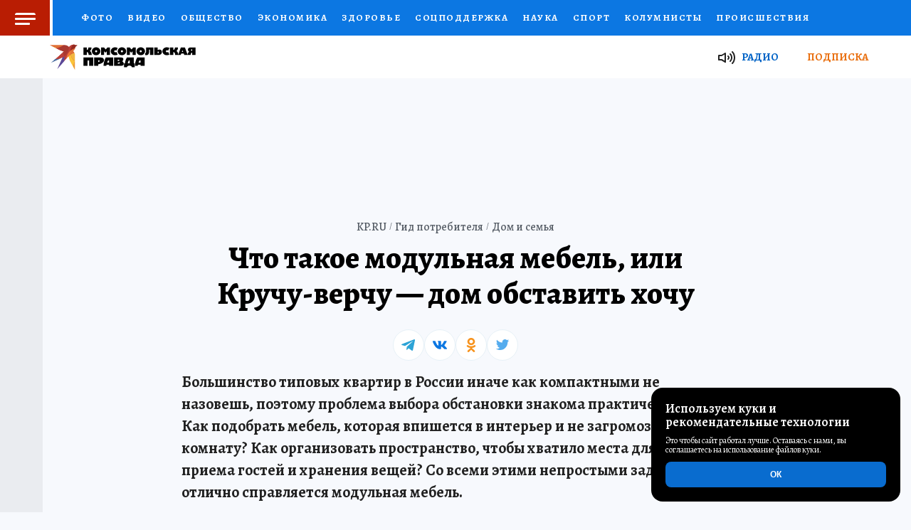

--- FILE ---
content_type: text/html
request_url: https://www.kp.ru/guide/sovremennaja-modul-naja-mebel.html
body_size: 12864
content:
<!doctype html><html lang="ru"><head><meta http-equiv="Content-Type" content="text/html; charset=utf-8"><title>Современная модульная мебель для дома: преимущества и особенности модульных систем</title><meta http-equiv="Cache-Control" content="no-cache"><meta name="keywords" content="модульная мебель,мебель модульная система,модульная мебель современная,мебель корпусная модульная,набор модульной мебели,элементы модульной мебели,модульный комплект мебели,модульная мебель в современном стиле,модульная мебель в интерьере,варианты модульной мебели"><meta name="description" content="Как подобрать мебель, которая впишется в интерьер и не загромоздит комнату? Как организовать пространство, чтобы хватило места для сна, приема гостей и хранения вещей? Со всеми этими непростыми задачами отлично справляется модульная мебель."><meta name="viewport" content="width=device-width,initial-scale=1,maximum-scale=3"><meta name="robots" content="index, follow, max-image-preview:large"><meta name="referrer" content="no-referrer-when-downgrade"><link rel="canonical" href="https://www.kp.ru/guide/sovremennaja-modul-naja-mebel.html"><link rel="icon" type="image/png" href="./images/favicon-16.png" sizes="16x16"><link rel="icon" type="image/png" href="./images/favicon-32.png" sizes="32x32"><link rel="icon" type="image/png" href="./images/favicon-96.png" sizes="96x96"><link rel="icon" type="image/png" href="./images/favicon-128.png" sizes="128x128"><link rel="preconnect" href="https://stats.serpads.com/" crossorigin="crossorigin"><script>var clientActive,QlikEvent={observers:!1,observe:function(e,n,t,i){i=i||!1,QlikEvent._observeAndCache(e,n,t,i)},_observeAndCache:function(e,n,t,i){QlikEvent.observers||(this.observers=[]),e.addEventListener?(QlikEvent.observers.push([e,n,t,i]),e.addEventListener(n,t,i)):e.attachEvent&&(QlikEvent.observers.push([e,n,t,i]),e.attachEvent("on"+n,t))},unloadCache:function(){if(QlikEvent.observers){for(var e,n=0,t=QlikEvent.observers.length;n<t;n++)e=QlikEvent.observers[n],QlikEvent.stopObserving(e[0],e[1],e[2],e[3]),QlikEvent.observers[n][0]=null;QlikEvent.observers=!1}},stopObserving:function(e,n,t,i){if(i=i||!1,e.removeEventListener)e.removeEventListener(n,t,i);else if(e.detachEvent)try{e.detachEvent("on"+n,t)}catch(e){}}};QlikEvent.observe(window,"beforeunload",QlikEvent.unloadCache);var SASTATS={init:function(){SASTATS.view()},click:function(){!0===SASTATS.checkPageConfig()&&((new Image).src=pageConfig.scu+SASTATS.getQS())},view:function(){if(!0===SASTATS.checkPageConfig()){var e=new Image;e.onload=SASTATS.onViewImgLoad,e.onerror=SASTATS.onViewImgError;var n=pageConfig.svu+SASTATS.getQS();e.src=n}},onViewImgLoad:function(){function e(){SASTATS.prepareLinks(!1),clientActive=!0}"loading"==document.readyState?document.addEventListener("DOMContentLoaded",function(n){e()}):e()},onViewImgError:function(){function e(){SASTATS.prepareLinks(!0),clientActive=!1}"loading"==document.readyState?document.addEventListener("DOMContentLoaded",function(n){e()}):e()},prepareLinks:function(e){for(var n,t,i=0;i<3;i++)(n=document.getElementById("saContent"+(i>0?i:"")))&&(t=n?n.querySelectorAll("a"):null)&&(!1===e?SASTATS.prepareLinksForTagName(t):SASTATS.disableLinksForTagName(t))},disableLinksForTagName:function(e){var n;if(e)for(var t=0;t<e.length;t++)"salnk"!=(n=e[t]).getAttribute("lt")&&(n.setAttribute("href","javascript:void(0);"),n.setAttribute("target",""),""!==n.getAttribute("onclick")&&n.setAttribute("onclick",""),n.style.cursor="default")},prepareLinksForTagName:function(e){var n;if(e)for(var t=0;t<e.length;t++)"salnk"!=(n=e[t]).getAttribute("lt")&&QlikEvent.observe(n,"click",SASTATS.click)},checkPageConfig:function(){var e=pageConfig;return!(!(e&&e.it&&e.i&&e.ci&&e.pi&&e.scu&&e.svu)||isNaN(e.i)||isNaN(e.ci)||isNaN(e.pi)||""===e.it||""===e.scu||""===e.svu)},getQS:function(){var e=pageConfig,n=(encodeURIComponent(document.referrer?document.referrer:""),encodeURIComponent(document.URL));return"?it="+e.it+"&i="+e.i+"&ci="+e.ci+"&pi="+e.pi+"&r=&u="+n+"&ts="+(new Date).getTime()}};</script><script><!--
					var brndLoaded = false;
					var pageConfig = { it : 'news', i : 9518, rf : document.referrer, ci : 1501, pi : 2, svu : 'https://stats.serpads.com/sav.asp', scu : 'https://stats.serpads.com/sac.asp', lat : null, long : null  };
					SASTATS.init();
				--></script><link rel="preconnect" href="https://qpicture.ru"><link rel="preload" href="https://fonts.gstatic.com/s/alegreya/v27/4UaBrEBBsBhlBjvfkSLlx6jx4w.woff2" as="font" crossorigin="crossorigin"><link rel="preload" href="https://fonts.gstatic.com/s/alegreya/v27/4UaBrEBBsBhlBjvfkSLhx6g.woff2" as="font" crossorigin="crossorigin"><link rel="preload" href="https://www.kp.ru/guide/css/base.css" as="style"><link rel="preconnect" href="//mc.yandex.ru"><link rel="dns-prefetch" href="//google-analytics.com"><link rel="preconnect" href="//google-analytics.com" crossorigin="crossorigin"><link rel="preconnect" href="//mc.yandex.ru" crossorigin="crossorigin"><link rel="preconnect" href="//fonts.gstatic.com" crossorigin="crossorigin"><link rel="stylesheet" media="screen" importance="high" href="./css/base.css"><meta http-equiv="X-UA-Compatible" content="IE=edge"><meta name="apple-touch-fullscreen" content="yes"><meta property="og:type" content="website"><meta property="og:locale" content="ru_RU"><meta property="og:site_name" content="Гид потребителя"><meta property="og:title" content="Современная модульная мебель для дома: преимущества и особенности модульных систем"><meta property="og:url" content="https://www.kp.ru/guide/sovremennaja-modul-naja-mebel.html"><meta property="og:description" content="Как подобрать мебель, которая впишется в интерьер и не загромоздит комнату? Как организовать пространство, чтобы хватило места для сна, приема гостей и хранения вещей? Со всеми этими непростыми задачами отлично справляется модульная мебель."><meta property="og:image" content="//qpicture.ru/images/2020/05/12/prew5.jpg"><meta property="og:image:width" content="645"><meta property="og:image:height" content="430"><link rel="home" href="./categories/dom-i-sem-ja.html"><meta property="vk:image" content="//qpicture.ru/images/2020/05/12/prew5.jpg"><script><!--
					var csData = { n : '', t : '', w : ''  };
				--></script><script><!--
					var publicTime = 'Понедельник, 11.05.2020';
				--></script></head><body id="scrollPageJS" class="scrollPage NewsPage"><div id="wrapperJS" class="wrapper"><header class="header-special" data-redesined="true" xmlns="http://www.w3.org/1999/xhtml"><p class="top_notice">Функционирует при финансовой поддержке Министерства цифрового развития, связи и массовых коммуникаций Российской Федерации</p><div class="header-container"><button id="menu-toggle" title="Меню"><span></span></button><div class="header-container-sm"><a href="/" rel="noopener noreferrer nofollow" target="_blank" class="kp-logo"></a> <a href="https://www.kazan.kp.ru/daily/21712095/4332309/" rel="noopener noreferrer nofollow" target="_blank" class="runet"><img alt="Премия Рунета-2020" src="//s01.stc.yc.kpcdn.net/s0/version-2-1-424/adaptive/d28c119bb6effc3d9ba9.png"></a></div><ul class="sectionNav"><li class="logo_fixed"><a href="/" rel="noopener noreferrer nofollow" target="_blank" class="kp-logo"></a> <a href="https://www.kazan.kp.ru/daily/21712095/4332309/" rel="noopener noreferrer nofollow" target="_blank" class="runet"><img alt="Премия Рунета-2020" src="//s01.stc.yc.kpcdn.net/s0/version-2-1-424/adaptive/d28c119bb6effc3d9ba9.png"></a></li><li><a href="/photo/" rel="nofollow noopener">Фото</a></li><li><a href="/video/" rel="nofollow noopener">Видео</a></li><li><a href="/daily/euromaidan/" rel="nofollow noopener">Спецоперация</a></li><li><a href="/politics/" rel="nofollow noopener">Политика</a></li><li><a href="/society/" rel="nofollow noopener">Общество</a></li><li><a href="/economics/" rel="nofollow noopener">Экономика</a></li><li><a href="/daily/unrest/" rel="nofollow noopener">В мире</a></li><li><a href="/stars/" rel="nofollow noopener">Звезды</a></li><li><a href="/health/" rel="nofollow noopener">Здоровье</a></li><li><a href="/daily/socialnaya-podderzhka-ot-gosudarstva/" rel="nofollow noopener">Соцподдержка</a></li><li><a href="/daily/science/" rel="nofollow noopener">Наука</a></li><li><a href="/sports/" rel="nofollow noopener">Спорт</a></li><li><a href="/daily/allcolumn/" rel="nofollow noopener">Колумнисты</a></li><li><a href="/incidents/" rel="nofollow noopener">Происшествия</a></li><li><a href="/daily/nacionalnye-proekty/" rel="nofollow noopener">Национальные проекты России</a></li><li><a href="/expert/" rel="nofollow noopener">Выбор экспертов</a></li><li><a href="/doctor/" rel="nofollow noopener">Доктор</a></li><li><a href="/money/" rel="nofollow noopener">Финансы</a></li><li><a href="/edu/" rel="nofollow noopener">Я знаю</a></li><li><a href="/family/" rel="nofollow noopener">Семья</a></li><li><a href="/woman/" rel="nofollow noopener">Женские секреты</a></li><li><a href="/putevoditel/" rel="nofollow noopener">Путеводитель</a></li><li><a href="/putevoditel/spetsproekty/" rel="nofollow noopener">Спецпроекты</a></li><li><a href="/daily/press/" rel="nofollow noopener">Пресс-центр</a></li><li><a href="/daily/televizor/" rel="nofollow noopener">Телевизор</a></li><li><a href="/daily/collections/" rel="nofollow noopener">Коллекции</a></li><li><a href="/putevoditel/spetsproekty/karyera/" rel="nofollow noopener">Работа у нас</a></li><li><a href="/guide/" title="Гид потребителя">Гид потребителя</a></li><li><a href="/daily/217165/4265546/" rel="nofollow noopener">Все о КП</a></li><li><a href="https://radiokp.ru/" rel="nofollow noopener">Радио КП</a></li><li><a href="https://advert.kp.ru/" rel="nofollow noopener">Реклама</a></li><li><a href="/action/" rel="nofollow noopener">Конкурсы и тесты</a></li></ul><a href="/guide" class="header-special-link" title="Гид потребителя"></a><nav id="main-menu"><div class="main-menu-container"><p><a href="/">Главная</a></p><ul><li><a href="/photo/" rel="nofollow noopener">Фото</a></li><li><a href="/video/" rel="nofollow noopener">Видео</a></li><li><a href="/daily/euromaidan/" rel="nofollow noopener">Спецоперация</a></li><li><a href="/politics/" rel="nofollow noopener">Политика</a></li><li><a href="/society/" rel="nofollow noopener">Общество</a></li><li><a href="/economics/" rel="nofollow noopener">Экономика</a></li><li><a href="/daily/unrest/" rel="nofollow noopener">В мире</a></li><li><a href="/stars/" rel="nofollow noopener">Звезды</a></li><li><a href="/health/" rel="nofollow noopener">Здоровье</a></li><li><a href="/daily/socialnaya-podderzhka-ot-gosudarstva/" rel="nofollow noopener">Соцподдержка</a></li><li><a href="/daily/science/" rel="nofollow noopener">Наука</a></li><li><a href="/sports/" rel="nofollow noopener">Спорт</a></li><li><a href="/daily/allcolumn/" rel="nofollow noopener">Колумнисты</a></li><li><a href="/incidents/" rel="nofollow noopener">Происшествия</a></li><li><a href="/daily/nacionalnye-proekty/" rel="nofollow noopener">Национальные проекты России</a></li><li><a href="/expert/" rel="nofollow noopener">Выбор экспертов</a></li><li><a href="/doctor/" rel="nofollow noopener">Доктор</a></li><li><a href="/money/" rel="nofollow noopener">Финансы</a></li><li><a href="/edu/" rel="nofollow noopener">Я знаю</a></li><li><a href="/family/" rel="nofollow noopener">Семья</a></li><li><a href="/woman/" rel="nofollow noopener">Женские секреты</a></li><li><a href="/putevoditel/" rel="nofollow noopener">Путеводитель</a></li><li><a href="/promokod/" rel="nofollow noopener">Промокоды</a></li><li><a href="/putevoditel/serialy/" rel="nofollow noopener">Сериалы</a></li><li><a href="/putevoditel/spetsproekty/" rel="nofollow noopener">Спецпроекты</a></li><li><a href="/tourism/" rel="nofollow noopener">Туризм</a></li><li><a href="/daily/press/" rel="nofollow noopener">Пресс-центр</a></li><li><a href="/dom/" rel="nofollow noopener">Недвижимость</a></li><li><a href="/daily/televizor/" rel="nofollow noopener">Телевизор</a></li><li><a href="/daily/collections/" rel="nofollow noopener">Коллекции</a></li></ul><ul><li><p>Рубрики</p></li><li><a href="/auto/" rel="nofollow noopener">АВТО</a></li><li><a href="/afisha/" rel="nofollow noopener">Афиша</a></li><li><a href="/daily/unrest/" rel="nofollow noopener">В мире</a></li><li><a href="/daily/vremya-zdorovya/" rel="nofollow noopener">Время здоровья</a></li><li><a href="/guide/" title="Гид потребителя">Гид потребителя</a></li><li><a href="/daily/dvijenie-pervih/" rel="nofollow noopener">Движение Первых</a></li><li><a href="/putevoditel/spetsproekty/fdr/" rel="nofollow noopener">Дзюдо сегодня</a></li><li><a href="/best/msk/diabet/" rel="nofollow noopener">Диабет</a></li><li><a href="/special/" rel="nofollow noopener">Дом. Семья</a></li><li><a href="/daily/animal/" rel="nofollow noopener">Живой уголок</a></li><li><a href="/daily/history/" rel="nofollow noopener">История современности</a></li><li><a href="/daily/klub-lyuboznatelnyh/" rel="nofollow noopener">Клуб любознательных</a></li><li><a href="/daily/potrebit/" rel="nofollow noopener">Клуб потребителей</a></li><li><a href="/daily/books/" rel="nofollow noopener">Книжная полка</a></li><li><a href="/daily/culture/">Культура</a></li><li><a href="/daily/mama/" rel="nofollow noopener">Мама и малыш</a></li><li><a href="/russia/travel/" rel="nofollow noopener">Маршрут построен — 24</a></li><li><a href="/putevoditel/spetsproekty/medstandup/" rel="nofollow noopener">Медицинский стендап</a></li><li><a href="https://www.msk.kp.ru/daily/moskva-bez-samostroya/" rel="nofollow noopener">Москва без самостроя</a></li><li><a href="/putevoditel/spetsproekty/stand-up/" rel="nofollow noopener">Научный стендап</a></li><li><a href="/daily/nacionalnye-proekty/" rel="nofollow noopener">Национальные проекты России</a></li><li><a href="/daily/education/" rel="nofollow noopener">Образование</a></li><li><a href="/putevoditel/spetsproekty/okno-v-prirodu/" rel="nofollow noopener">Окно в природу</a></li><li><a href="/rossiya/" rel="nofollow noopener">Отдых в России</a></li><li><a href="/daily/plavanie-dlya-vseh/" rel="nofollow noopener">Плавание для всех</a></li><li><a href="/best/krsk/pravilnoe-pitanie/" rel="nofollow noopener">Правильное питание</a></li><li><a href="https://regions.kp.ru/" rel="nofollow noopener">Региональные спецпроекты</a></li><li><a href="/daily/socialnaya-podderzhka-ot-gosudarstva/" rel="nofollow noopener">Соцподдержка</a></li><li><a href="/daily/housing/" rel="nofollow noopener">Среда для жизни</a></li><li><a href="/daily/euromaidan/" rel="nofollow noopener">Украина</a></li><li><a href="/daily/digital/" rel="nofollow noopener">Умные вещи</a></li><li><a href="/daily/chistaya-strana/" rel="nofollow noopener">Экология</a></li></ul><ul><li><p>О Нас</p></li><li><a href="/subscribe/periodical/">Подписка</a></li><li><a href="/best/msk/podpiska/">Рассылка</a></li><li><a href="http://shop.kp.ru/" rel="nofollow noopener">ИНТЕРНЕТ-МАГАЗИН</a></li><li><a href="/putevoditel/spetsproekty/karyera/" rel="nofollow noopener">Работа у нас</a></li><li><a href="/guide/" title="Гид потребителя">Гид потребителя</a></li><li><a href="/daily/217165/4265546/" rel="nofollow noopener">Все о КП</a></li><li><a href="https://radiokp.ru/" rel="nofollow noopener">Радио КП</a></li><li><a href="https://advert.kp.ru/" rel="nofollow noopener">Реклама</a></li><li><a href="/daily/27642/4993140/" rel="nofollow noopener">Политика обработки файлов cookie (Куки)</a></li></ul><div class="menu_social"><p>Кп в соцсетях</p><div class="menu-social"><a href="//icq.com/chat/kpru" rel="noopener noreferrer nofollow" target="_blank"></a> <a href="//www.youtube.com/user/kpru" rel="noopener noreferrer nofollow" target="_blank"></a> <a href="//flipboard.com/@KPNews" rel="noopener noreferrer nofollow" target="_blank" title="Flipboard"></a> <a href="//invite.viber.com/?g2=AQBef3U8V4SaYEjP%2F7tOf03cSgkQH3b5fwDdjB%2FXNsbH1L2kVXkZNP0w9%2FPly%2Fx9" rel="noopener noreferrer nofollow" target="_blank" title="Viber КП"></a> <a href="//telegram.me/truekpru" rel="noopener noreferrer nofollow" target="_blank"></a> <a href="//www.instagram.com/onlinekpru/" rel="noopener noreferrer nofollow" target="_blank"></a> <a href="//www.twitter.com/kpru/" rel="noopener noreferrer nofollow" target="_blank"></a> <a href="//www.facebook.com/onlinekpru" rel="noopener noreferrer nofollow" target="_blank"></a> <a href="//ok.ru/kpru" rel="noopener noreferrer nofollow" target="_blank"></a> <a href="//vk.com/public15722194" rel="noopener noreferrer nofollow" target="_blank"></a> <a href="//rutube.ru/channel/119162/" rel="noopener noreferrer nofollow" target="_blank"></a></div></div></div></nav></div><div class="header-container_bottom"><div class="bottom_wrap"><div class="bottom_left"><a href="/" rel="noopener noreferrer nofollow" target="_blank" class="kp-logo"></a> <a href="https://www.kazan.kp.ru/daily/21712095/4332309/" rel="noopener noreferrer nofollow" target="_blank" class="runet"><img src="//s01.stc.yc.kpcdn.net/s0/version-2-1-424/adaptive/bc600332a97767ff06f6.png" alt="Премия Рунета-2020"></a></div><div class="bottom_right"><a href="https://radiokp.ru/" rel="noopener noreferrer nofollow" target="_blank" data-color="blue">Радио</a> <a href="/subscribe/periodical/" rel="noopener noreferrer nofollow" target="_blank" data-color="orange">Подписка</a></div><div class="bottom-sm"><a href="/online/" rel="nofollow noopener" title="Новости">Новости</a> <a href="/daily/rubric/exclusive/" rel="nofollow noopener" title="Только у нас">Только у нас</a> <a href="/politics/" rel="nofollow noopener" title="Политика">Политика</a> <a href="/economics/" rel="nofollow noopener" title="Экономика">Экономика</a> <a href="/daily/unrest/" rel="nofollow noopener" title="В мире">В мире</a> <a href="/incidents/" rel="nofollow noopener" title="Происшествия">Происшествия</a> <a href="/russia/" rel="nofollow noopener" title="Отдых в России">Отдых в России</a> <a href="/afisha/msk/" rel="nofollow noopener" title="Афиша">Афиша</a> <a href="https://kino.kp.ru/" rel="nofollow noopener" title="Наше кино">Наше кино</a></div></div></div></header><div class="main" id="saContent"><div id="wrapperFrame"><div class="boxFrame"><div class="boxFrame_content" id="HTML2"></div></div></div><div class="Page"><div class="image_header" id="HTML1"></div><div class="boxPage"><nav class="breadcrumb"><ul class="breadcrumbs" itemscope="itemscope" itemtype="https://schema.org/BreadcrumbList"><li itemprop="itemListElement" itemscope="itemscope" itemtype="https://schema.org/ListItem"><a href="https://www.kp.ru/" lt="salnk" itemprop="item"><span itemprop="name">KP.RU</span></a><meta content="1" itemprop="position"></li><li itemprop="itemListElement" itemscope="itemscope" itemtype="https://schema.org/ListItem"><a href="./" lt="salnk" itemprop="item"><span itemprop="name">Гид потребителя</span></a><meta content="2" itemprop="position"></li><li itemprop="itemListElement" itemscope="itemscope" itemtype="https://schema.org/ListItem"><a href="./categories/dom-i-sem-ja.html" lt="salnk" itemprop="item"><span itemprop="name">Дом и семья</span></a><meta content="3" itemprop="position"></li></ul></nav><p class="read_time">Для прочтения нужно: <span><span id="readTime">3</span> мин.</span></p><main id="article-page" role="main"><div class="articles archive pagePad boxOver"><article class="article"><div id="bodyArticleJS"><h1>Что такое модульная мебель, или Кручу-верчу — дом обставить хочу</h1><div id="kpstpl1"><div class="kplCont floatL"><div class="kplContTxt" id="wideWidth"><p><strong><em>Большинство типовых квартир в России иначе как компактными не назовешь, поэтому проблема выбора обстановки знакома практически всем. Как подобрать мебель, которая впишется в интерьер и не загромоздит комнату? Как организовать пространство, чтобы хватило места для сна, приема гостей и хранения вещей? Со всеми этими непростыми задачами отлично справляется модульная мебель.</em></strong></p><h2>Отличительные черты современной модульной мебели</h2><p>Как несложно понять из названия, такая мебель состоит из модулей — отдельных функциональных блоков, которые можно комбинировать, адаптируя комплект под ваши индивидуальные потребности. Классические корпусные конструкции — массивные шкафы и комоды — мало приспособлены под условия небольших квартир, где каждый квадратный метр на счету. А модульная система легко может быть расставлена по углам и трансформирована, что позволяет рационально организовывать пространство. В сущности, такая мебель — это конструктор, из которого каждый может создать то, что ему необходимо в определенный момент.</p><p>Большая часть модульных конструкций относится к корпусному типу. Это шкафчики, этажерки, модули с выдвижными ящиками. Самый простой пример — несколько маленьких комодов, которые можно использовать по отдельности в качестве прикроватных столиков или поставить друг на друга, чтобы получить большой комод. Впрочем, такая мебель предназначается не только для хранения вещей. Модульными могут быть гарнитуры для гостиной, обеденной зоны, детской, кухни, спальни. Существуют даже модульные системы для ванных комнат. Чем больше в гарнитуре элементов, тем больше простор для фантазии.</p><p>Существует также мягкая модульная мебель. Наборы прямоугольных пуфиков, из которых можно сложить диван, кровать или кресло, — типичный пример такой мебели. Существуют также модульные кресла, которые можно сдвинуть и получить полноценный диван.</p><h3>Преимущества и недостатки модульных систем</h3><p>Сегодня они понемногу вытесняют с рынка традиционные — покупатели оценили все их преимущества и сделали свой выбор. Каковы же плюсы модульной мебели?</p><p><strong><em>Удобство</em></strong></p><p>Она настоящее спасение для малогабаритных квартир, где площадь комнат не позволяет установить большой шкаф или стенку. Как правило, все модули невелики, и их можно легко уместить между уже имеющимися предметами обстановки. К тому же при необходимости можно докупить несколько модулей, если после установки окажется, что вам не хватает полок или шкафчиков.</p><p><strong><em>Стиль</em></strong></p><p>Все модули гарнитура выполнены в едином стиле, и нет необходимости долго подбирать элементы интерьера, следя за тем, чтобы комод сочетался со шкафом и книжными полками. Модульная мебель придает интерьеру стилистическое единство и завершенность.</p><p><strong><em>Легкость перепланировки</em></strong></p><p>Количество комбинаций ограничено только фантазией владельца. С такой мебелью перестановку в комнате можно сделать буквально за полчаса без лишних усилий. Стоит лишь поменять местами несколько деталей — и комната приобретает совершенно иной облик. Обычно элементы легкие, и для их перемещения не нужно вызывать грузчиков. Даже хрупкая девушка может легко справиться с такой задачей.</p><p><strong><em>Многофункциональность</em></strong></p><p>Модульные конструкции можно использовать для зонирования пространства, например, отделяя книжными стеллажами спальную зону от гостевой. Такая мебель дает возможность менять не только интерьер, но и назначение комнаты — это особенно актуально для детских, ведь малыши растут быстро, каждый год у них возникают новые потребности. Игровая комната ребенка при необходимости легко превратится в место, где удобно делать уроки, а затем — в комнату подростка с библиотекой и зоной для гостей.</p><p><strong><em>Мобильность</em></strong></p><p>Переезжая на новую квартиру, модульную систему несложно перевезти с собой, при этом бóльшую часть предметов даже не придется предварительно разбирать.</p><p><strong><em>Возможность экспериментировать</em></strong></p><p>Мебель такого типа — любимая игрушка дизайнеров. Создать что-то удобное, стильное и при этом необычное — достаточно сложная, но очень интересная задача. Дизайнеры все чаще выбирают в каталогах мебельных компаний модульные системы, которые по праву можно назвать объектами современного искусства.</p><p><strong><em>Цена</em></strong></p><p>Модульная система, как правило, намного дешевле мебели на заказ. При этом многообразие модулей позволяет добиться того же результата в плане уникальности интерьера, что и в случае изготовления «индивидуального» гарнитура.</p><p>Однако у модульной мебели есть и некоторые недостатки, о которых следует знать всем, кто планирует ее покупать.</p><p><strong><em>Ограниченные размеры</em></strong></p><p>Эти системы чаще всего поставляются только в стандартных размерах. Поэтому перед покупкой важно убедиться, что габариты понравившейся мебели подойдут для вашей комнаты. Измерьте помещение и подберите модульную систему нужного размера.</p><p><strong><em>Лаконичность формы</em></strong></p><p>Это уже не столько недостаток, сколько вопрос вкуса: практически вся модульная мебель обладает очень простыми формами в силу особенностей материала. Минимализм и удобство — вот главные мебельные тренды в 2020 году. В основном модульные системы соответствуют этим характеристикам. Поэтому неудивительно, что такая мебель продолжает пользоваться спросом. В то же время есть и те, кто предпочитает более сложные варианты интерьера. И некоторые производители нашли отличный выход из ситуации, стилизуя фасады конструкций «под классику». Так что современная модульная мебель подойдет как ценителям лаконичных очертаний, так и поклонникам классики или ар-деко.</p><div class="kpThems kpNotes" id="vstavka"><div class="kptxtPos"><p class="title"><strong><em>Кстати</em></strong></p><p><em>Лучший материал для модульной мебели — это теплое и чистое с экологической точки зрения дерево, хотя качественные ЛДСП или МДФ не намного ему уступают. К тому же покрытие у последних вариантов может быть любым — яркой или нейтральной расцветки, матовым или глянцевым либо же имитирующим поверхность дерева. В последнее время все чаще можно встретить модульные системы из пластика и даже листового металла, однако это скорее относится к области дизайнерских экспериментов.</em></p></div></div><h3>Модульная мебель в интерьере</h3><p><strong><em>Гостиная</em></strong></p><p>Для оформления гостиной можно приобрести и корпусную, и мягкую модульную мебель. Настенные модули в виде ящиков или полок позволяют идеально оформить зону ТВ, в выдвижных и распашных шкафах можно организовать и место для хранения мелочей, и мини-бар. Мобильные кресла можно использовать по отдельности или сдвигать их вместе, чтобы получить обычный или угловой диван.</p><p><strong><em>Кухня</em></strong></p><p>Первые модульные гарнитуры производилась именно для кухни. Они отлично отвечали потребности организовать небольшое пространство максимально рационально и удобно. Всем знакомы кухонные системы, состоящие из отдельных нижних и верхних шкафов. Сегодня некоторые компании предлагают модули на колесах — их можно перемещать, что удобно во время уборки.</p><p><strong><em>Спальня</em></strong></p><p>Несмотря на то что мы называем эту комнату «спальня», она обычно используется не только для сна — помимо кровати, сюда нужно вместить шкаф для одежды, комоды для мелочей, например туалетный столик и прикроватные тумбочки. Модульная мебель — идеальное решение для таких случаев. Небольшие ящики могут формировать изножье кровати. В маленьких комнатах проблему места для гардероба решит угловой шкаф. Односекционные выдвижные ящики помещаются под кровать и служат для хранения постельного белья, обуви и других вещей.</p><p><strong><em>Прихожая</em></strong></p><p>Нередко прихожая в наших квартирах — скорее условность, чем комната. Что можно разместить на двух–четырех квадратных метрах? Но и здесь производители модульных систем предлагают блестящий выход из положения. Навесные полки, компактная стойка-вешалка для одежды и подставка для обуви, выдержанные в одном стиле, — и проблема решена. Очень популярны и практичны варианты, состоящие из множества маленьких выдвижных ящичков, которые можно расставить в ряд, установить друг на друга или создать сложную многоярусную конструкцию.</p><div class="kpThems kpNotes" id="vstavka"><div class="kptxtPos"><p class="title"><strong><em>Статистика</em></strong></p><p><em>Аналитики «Яндекса» изучили поисковые запросы пользователей в 2018–2019 годах. Больше всего кликов набрала категория «Мебель для спальни» — 27%, а на второй позиции с показателем 25% — «Мебель для кухни»<span class="appr">[1]</span>.</em></p></div></div><p><strong><em>Детская комната</em></strong></p><p>Модульная мебель для детской комнаты практически незаменима, особенно если речь идет о небольшом помещении. Даже в тех случаях, когда нет возможности выделить каждому малышу собственную комнату, пространство можно обустроить так, что всем будет удобно. Например, распространенные варианты: кровать, которая днем задвигается под другую кровать; небольшие короба или полки на роликах, которые можно переместить под стол, освобождая пространство для игр; ящики, которые используются в качестве маленьких столиков или ставятся друг на друга и превращаются в комод.</p><p><em>Выбор модульной мебели чем-то напоминает игру. Некоторые крупные производители даже дают возможность выбрать и расставить мебель в режиме онлайн, чтобы потребитель мог оценить ее достоинства еще до покупки.</em></p><div class="footer_source"><div class="ttl">Источник:</div><ul><li><sup>1</sup> https://yandex.ru/adv/solutions/analytics/2019-furniture-research</li></ul></div></div></div><div style="clear: both;"></div></div><script>var advId=594</script></div><div id="activeJS"></div></article><div class="postAutor"><div itemscope="" itemprop="author" itemtype="http://schema.org/Person" class="artice_author"><img itemprop="image" src="./editors/Parmon.jpg"><div><p><span itemprop="name">Пармон Анна Сергеевна</span> <span itemprop="jobTitle">Ответственный редактор</span></p></div></div><button id="errorBtn">Сообщить об ошибке</button></div></div><aside class="articles archive pagePad"><div class="commentsAfter"><div id="commentsJSone"><div class="comment" data-reactid=".7"><div class="all_add-comment cm_anonymous"><div class="titl">Мнение редакции</div><p>Покупая модульную мебель, запишите название модели и артикул каждого модуля. В будущем, если вы захотите докупить еще несколько модулей из этой же серии, вам будет гораздо проще их найти.<script>var lastEditDate = '2023-06-22 16:52:28';</script></p></div></div><div id="publicTime"></div></div></div></aside></main><div class="externalBlock social"><div class="left"><span class="title">Поделиться:</span><div class="share-block" data-share-url="https://www.kp.ru/guide/sovremennaja-modul-naja-mebel.html" data-share-descr="Как подобрать мебель, которая впишется в интерьер и не загромоздит комнату? Как организовать пространство, чтобы хватило места для сна, приема гостей и хранения вещей? Со всеми этими непростыми задачами отлично справляется модульная мебель." data-share-title="Современная модульная мебель для дома: преимущества и особенности модульных систем" data-share-tags="модульная мебель,мебель модульная система,модульная мебель современная,мебель корпусная модульная,набор модульной мебели,элементы модульной мебели,модульный комплект мебели,модульная мебель в современном стиле,модульная мебель в интерьере,варианты модульной мебели"><span data-share-type="tw"><span class="counter"></span></span><span data-share-type="gp"><span class="counter"></span></span><span data-share-type="fb"><span class="counter"></span></span><span data-share-type="vk"><span class="counter"></span></span><span data-share-type="ok"><span class="counter"></span></span><span data-share-type="ml"><span class="counter"></span></span></div></div></div><footer class="page-footer" xmlns="http://www.w3.org/1999/xhtml"><div class="footer-col"><div class="age"></div></div><div class="footer-col"><p>Сетевое издание (сайт) зарегистрировано Роскомнадзором, свидетельство Эл № ФС77-80505 от 15 марта 2021 г. ГЛАВНЫЙ РЕДАКТОР — НОСОВА ОЛЕСЯ ВЯЧЕСЛАВОВНА. ШЕФ-РЕДАКТОР САЙТА - КАНСКИЙ ВИКТОР ФЕДОРОВИЧ. АВТОР СОВРЕМЕННОЙ ВЕРСИИ ИЗДАНИЯ — СУНГОРКИН ВЛАДИМИР НИКОЛАЕВИЧ.</p><p>Все материалы, публикуемые на сайте, создаются с привлечением специалистов предметной области и проходят допечатную проверку силами экспертов и сотрудников редакции.</p><p>АО "ИД "КОМСОМОЛЬСКАЯ ПРАВДА". ИНН: 7714037217 ОГРН: 1027739295781 127015, МОСКВА, НОВОДМИТРОВСКАЯ Д. 2Б, ТЕЛ. +7 (495) 777-02-82.</p><p>ИСКЛЮЧИТЕЛЬНЫЕ ПРАВА НА МАТЕРИАЛЫ, РАЗМЕЩЁННЫЕ НА ИНТЕРНЕТ-САЙТЕ WWW.KP.RU, В СООТВЕТСТВИИ С ЗАКОНОДАТЕЛЬСТВОМ РОССИЙСКОЙ ФЕДЕРАЦИИ ОБ ОХРАНЕ РЕЗУЛЬТАТОВ ИНТЕЛЛЕКТУАЛЬНОЙ ДЕЯТЕЛЬНОСТИ ПРИНАДЛЕЖАТ АО «ИЗДАТЕЛЬСКИЙ ДОМ «КОМСОМОЛЬСКАЯ ПРАВДА», И НЕ ПОДЛЕЖАТ ИСПОЛЬЗОВАНИЮ ДРУГИМИ ЛИЦАМИ В КАКОЙ БЫ ТО НИ БЫЛО ФОРМЕ БЕЗ ПИСЬМЕННОГО РАЗРЕШЕНИЯ ПРАВООБЛАДАТЕЛЯ.</p><p><a class="lower" href="/daily/217165/4265546/" lt="salnk" rel="nofollow noopener" title="О нас">Всё о КП </a><a class="lower" href="/daily/2171205.5/4316909/" lt="salnk" rel="nofollow noopener" title="Соглашение об использовании материалов и сервисов интернет-сайта">Пользовательское соглашение </a><a class="lower" href="/daily/26600.4/3615024/?accept" lt="salnk" rel="nofollow noopener" title="Политика в отношении обработки персональных данных">Политика обработки персональных данных</a></p><p>ПРИОБРЕТЕНИЕ АВТОРСКИХ ПРАВ И СВЯЗЬ С РЕДАКЦИЕЙ: KP@KP.RU</p><br><br><a href="https://www.liveinternet.ru/click;kp" rel="nofollow noopener" target="_blank" title=""><img id="licnt814B" width="88" height="31" style="border:0" src="[data-uri]" alt="LiveInternet"></a></div></footer></div><div class="brandingRightSide"></div></div><button class="openNews"><span>ЧИТАЙТЕ ТАКЖЕ</span></button><section id="sectionNewsJS" class="news popap"><header class="digestTitle"><div class="container"><p>ЧИТАЙТЕ ТАКЖЕ</p><button id="closeNewsJS" class="close">x</button></div></header><aside class="newsDigest"><nav class="container" id="newsGlobalJS"><article class="digest"><a lt="salnk" rel="next" href="./modul-nye-kukhni.html" title="Модульные кухни: особенности, варианты и цены кухонных модульных гарнитуров">Модульные кухонные гарнитуры: преимущества, варианты и цены</a><span>Современные технологии производства модульной мебели позволяют обустроить кухню с наименьшими затрат</span><div class="linkImage"><img class="lazy" data-src="//qpicture.ru/images/2020/05/12/prew1.jpg" alt="Модульные кухни"></div></article><article class="digest"><a lt="salnk" rel="next" href="./modul-nye-gostinye.html" title="Модульные гостиные: как выбрать и где купить модульную мебель для гостиной?">Модульная мебель для гостиной: преимущества и советы покупателю</a><span>Как выбрать модульную мебель для гостиной? Гостиная в полной мере демонстрирует вкус и стиль хозяев.</span><div class="linkImage"><img class="lazy" data-src="//qpicture.ru/images/2020/05/12/prew2.jpg" alt="Модульные гостиные"></div></article><article class="digest"><a lt="salnk" rel="next" href="./mebel-dlja-spal-ni.html" title="Мебель для спальни: элементы интерьера, дизайн и цены. Как выбрать спальный гарнитур?">Мебель для спальни: материалы, стиль, качество и стоимость</a><span>Хотя обычно спальня скрыта от глаз гостей, мы выдвигаем самые строгие требования к ее обстановке. И</span><div class="linkImage"><img class="lazy" data-src="//qpicture.ru/images/2020/05/12/prew3.jpg" alt="Мебель для спальни"></div></article><div class="flex-container count6" xmlns="http://www.w3.org/1999/xhtml"><div class="section h2el"><span>Темы публикаций</span></div><div class="flex-container guide_box main_page_guide themes__item"><a lt="salnk" href="./categories/avto-i-moto.html">Авто и Мото</a> <a lt="salnk" href="./categories/delovoi-mir.html">Деловой мир</a> <a lt="salnk" href="./categories/diagnostika-i-analizy.html">Диагностика и анализы</a> <a lt="salnk" href="./categories/dom-i-sem-ja.html">Дом и семья</a> <a lt="salnk" href="./categories/zakonodatel-stvo-i-pravo.html">Законодательство и право</a> <a lt="salnk" href="./categories/lichnye-den-gi.html">Личные деньги</a> <a lt="salnk" href="./categories/meditsina-i-zdorov-e.html">Медицина и здоровье</a> <a lt="salnk" href="./categories/meditsinskoe-oborudovanie.html">Медицинское оборудование</a> <a lt="salnk" href="./categories/moda-i-stil.html">Мода и стиль</a> <a lt="salnk" href="./categories/nedvizhimost.html">Недвижимость</a> <a lt="salnk" href="./categories/novye-tekhnologii.html">Новые технологии</a> <a lt="salnk" href="./categories/obrazovanie.html">Образование</a> <a lt="salnk" href="./categories/plasticheskaja-khirurgija-i-kosmetologija.html">Пластическая хирургия и косметология</a> <a lt="salnk" href="./categories/prazdniki-i-meroprijatija.html">Праздники и мероприятия</a> <a lt="salnk" href="./categories/promyshlennost-i-proizvodstvo.html">Промышленность и производство</a> <a lt="salnk" href="./categories/puteshestvija-i-turizm.html">Путешествия и туризм</a> <a lt="salnk" href="./categories/razvlechenija-i-otdykh.html">Развлечения и отдых</a> <a lt="salnk" href="./categories/sport.html">Спорт и ЗОЖ</a> <a lt="salnk" href="./categories/stomatologija.html">Стоматология</a> <a lt="salnk" href="./categories/tovary-i-uslugi.html">Товары и услуги</a> <a lt="salnk" href="./categories/farmakologija.html">Фармакология</a> <a lt="salnk" href="./categories/ieksperty.html">Эксперты</a></div></div></nav></aside><div class="newsPage"><div class="container" id="newsGlobalContentJS"></div></div></section></div></div><link rel="stylesheet" media="screen" href="./css/dynads.css"><script><!--
					!function(e,t,a){(t[a]=t[a]||[]).push(function(){try{t.yaCounter32650950=new Ya.Metrika({id:32650950,clickmap:!1,trackLinks:!0,accurateTrackBounce:!0,webvisor:!1,trackHash:!0,triggerEvent:!0})}catch(e){}});var c=e.getElementsByTagName("script")[0],r=e.createElement("script"),n=function(){c.parentNode.insertBefore(r,c)};r.type="text/javascript",r.async=!0,r.src="https://mc.yandex.ru/metrika/watch.js","[object Opera]"==t.opera?e.addEventListener("DOMContentLoaded",n,!1):n()}(document,window,"yandex_metrika_callbacks");
 						--></script><script><!--
					  (function(w,d,s,l,i){w[l]=w[l]||[];w[l].push({'gtm.start':
new Date().getTime(),event:'gtm.js'});var f=d.getElementsByTagName(s)[0],
j=d.createElement(s),dl=l!='dataLayer'?'&l='+l:'';j.async=true;j.src=
'https://www.googletagmanager.com/gtm.js?id='+i+dl;f.parentNode.insertBefore(j,f);
})(window,document,'script','dataLayer','GTM-KBWD2RG');
					  --></script><script><!--
		var n = 9518;
		
		var ci= 1501;
		--></script><script language="JavaScript" async="async" importance="high" src="//www.kp.ru/guide/js/brp.js"><!----></script><script language="JavaScript" importance="high" src="//www.kp.ru/guide/js/scripts.js"><!----></script><script async="async" importance="low" src="//www.kp.ru/guide/js/modules.js"><!----></script></body></html>

--- FILE ---
content_type: text/css
request_url: https://www.kp.ru/guide/css/base.css
body_size: 43165
content:
@import url(https://fonts.googleapis.com/css2?family=Alegreya:wght@400;500;600;700;800&display=swap&subset=cyrillic); @import url('https://fonts.googleapis.com/css2?family=Oswald:wght@200&display=swap'); #rk_pixel {position:absolute;} .article .header time { font-family: -apple-system, BlinkMacSystemFont, "Segoe UI", Roboto, Oxygen, Ubuntu, Cantarell, "Fira Sans", "Droid Sans", "Helvetica Neue", sans-serif } .header-article-page {width: 100% !important;} html { font-family: Alegreya, serif, -apple-system, BlinkMacSystemFont, "Segoe UI", Roboto, Oxygen, Ubuntu, Cantarell, "Fira Sans", "Droid Sans", "Helvetica Neue", sans-serif; } .dd_tgb_wrapper .kpfooter * { font-family: Alegreya, serif, -apple-system, BlinkMacSystemFont, "Segoe UI", Roboto, Oxygen, Ubuntu, Cantarell, "Fira Sans", "Droid Sans", "Helvetica Neue", sans-serif !important; } html body.NewsPage .Page { max-width: 770px; min-width: 770px; padding: 0; box-sizing: border-box; margin: 0 auto; z-index: 2 } * {box-sizing: border-box;} .main { width: 100%; height: auto; padding-top: 20px; } #HTML1 { margin: 0px -130px 20px -130px; height: auto; overflow: hidden; font-family: -apple-system, BlinkMacSystemFont, "Segoe UI", Roboto, Oxygen, Ubuntu, Cantarell, "Fira Sans", "Droid Sans", "Helvetica Neue", sans-serif; } #HTML1, .widthMax { min-height: 150px !important; } body .floatR { display: none !important; } .dd_tgb_wrapper {position: relative;} @media screen and (max-width:767px) { body .breadcrumbs { padding: 10px 15px } body .loadSection .categories__item .digest .img { float: none } body article.article .kplContTxt { border: 0; padding: 0 15px } body .guide_box_header .digest .txt p { font-size: 15px; line-height: 20px; } body .articlePage>.article .kplContTxt .floatR, body .floatR br, body .mobile_ad { display: none } body .floatR>div img { margin-bottom: 10px } body .arhiventry .year { width: 44% } body .arhiventry { margin: 0 -30px; width: auto; justify-content: flex-end } body article #vstavka { width: auto; margin: 15px -15px } body article.article .kplContTxt table tr td { padding: 5px !important } body .loadSection .digest+.digest+.digest+.digest, body .loadSection .digest.no-img, body .noImg .digest { width: auto; padding: 0 15px 18px; float: none; margin-left: 0; display: block } body .loadSection .digest:not(.no-img):first-child { display: block; padding: 0 15px; float: none } body .loadSection .digest:not(.no-img):first-child .img, body .loadSection .digest:not(.no-img):first-child .txt { float: none; width: auto; margin-left: 0 } body .articles .loadSection .archive_date_publish .digest { width: 100%; margin-left: 0; font-size: 15px; line-height: 20px } body .articles .loadSection .archive_date_publish .digest h2 { font-size: 12px; line-height: 17px; padding-top: 12px } body .loadSection #section .guide_box_header>article:first-child { padding: 0 } body .archiveHeader, body .archiveHeader .tags a { line-height: 27px } body .loadSection { padding: 0 15px } body .loadSection .digest { padding: 0 !important } body .main .loadSection #section .main_page_guide.guide_box article { width: 100% } body .loadSection #section .guide_box .guide_box_right { width: 100%; margin-top: 0 } body .loadSection #section .main_page_guide.guide_box article { padding-bottom: 18px !important } body .loadSection #section .main_page_guide.guide_box article:nth-last-child(-n+2) { border-bottom: 1px solid #d6d6d6 } body .loadSection #section .main_page_guide.guide_box article:last-child { border: 0 } body .loadSection .categories__item .digest, body .loadSection .categories__item .digest+.digest+.digest+.digest, body .loadSection .categories__item .digest:not(.no-img):first-child { width: 100%; padding-bottom: 18px !important } body .news.popap.active>.newsDigest, body .news.popap.active>.newsDigest .digest { width: auto } body .news.popap.active>.newsDigest .digest.categories-title-link:after { right: 20px; width: auto } body .archiveHeader h1 { line-height: 28px } #mobile_push_bottom { display: block; position: fixed; bottom: 0; height: 100px; left: 0 !important; right: 0 !important; width: 100% !important; background-color: #fcfcfc; z-index: 99; box-shadow: 0 1px 10px rgba(0, 0, 0, .3); -webkit-transition: -webkit-transform 375ms; transition: height 375ms, transform 375ms; transform: translate(0, 0) } #mobile_push_bottom.hide { transform: translate(0, calc(100% + 15px)) } .NewsPage .Page .read_time, .breadcrumbs { padding-left: 15px; padding-right: 15px } } .NewsPage .news { width: 420px; transform: translateX(-420px); left: 0; bottom: 0 } #kpstpl1 .kplCont.floatL>.kplContTxt, #wideWidth, .article h1 { padding: 0 } @media screen and (max-width:736px) { body .borderL br, body .kpinfoImg, body .menuHead .sectionNav { display: none } body .article h1 { font-size: 25px; line-height: 32px; margin-bottom: 15px; } body .kpinfoImg:nth-of-type(1) { display: block } body header .flex-container.topInfo>div.radioFrame { display: none } body article.article .kplContTxt table { font-size: 12px !important; width: auto !important } body article.article .kplContTxt { padding: 0 15px } body #kpstpl1 { padding-top: 85px; } body nav ul.sectionNav li { display: block } body nav ul.sectionNav { padding: 30px 80px 25px } body ul.eventsNav li { width: 100%; display: block } body ul.media { margin-bottom: 30px } body .HelpInfo { display: none } body .tools .linkOther { padding: 0 40px 30px } body ul.socialNav { margin-top: 10px; position: relative; left: 0; top: 25px; width: 100%; padding: 0 30px } body .Page .boxCols .kprCont .kpinfoImg { float: none; width: 100%; padding: 0 20px; height: auto; margin-bottom: 20px } body .Page .boxCols { padding: 30px 0 } body .Page .boxCols .kprCont .kpinfoImg img { width: 100%; max-width: 240px } body footer .infoBlock { padding: 20px; overflow: auto } body footer .top { margin: auto; padding: 20px 0; text-align: center } body footer .top .overWidth { width: 220px; display: inline-block; margin-top: 20px } body { background: #fff } body header .topInfo.flex-container { top: -81px } body .menuHead, body .scroll.oh header.compact+.menuHead { top: 0 } body .openNews, body .tools { top: 60px } body .menuHead .logo-menu { display: block } body #btnMenuJS2, body .logo.ru:after, body .menuHead .btn_menu:after { display: none } body .tools { height: calc(100% - 60px) } body .flex-container.topInfo>div a { width: 210px; height: 40px; text-indent: -100000px; position: relative; margin-top: 6px; margin-left: 7px } body .NewsPage .article h1, body .Page, body .loadSection .flex-container h2.section+.categories__item.main_page_guide .digest.no-img:first-child { margin-top: 0 } body .scroll.oh header.compact .topInfo.flex-container { width: 210px; margin-left: 60px; z-index: 999; height: 58px; border-bottom: 0 } .topInfo.flex-container { transition: none } body .NewsPage #bodyArticleJS h1 { margin-bottom: 20px } body article.article .kplContTxt h2 { line-height: 1.35em; margin-bottom: 10px } body article #vstavka { padding: 15px; border-radius: 0 } body .article .kpfooter { margin-left: -15px; margin-right: -15px; border-left: 0; border-right: 0 } body .article .dd_tgb_wrapper .kpfooter { margin-top: -20px; padding-top: 30px; margin-left: 0; margin-right: 0; margin-bottom: 0; } body .externalBlock.social { padding: 15px 0; box-sizing: border-box } body main#article-page { overflow: hidden } body #saContent article.article .kplContTxt li { margin-bottom: 5px } body .loadSection .flex-container h2.section { margin: 0; font-size: 20px } body .main .loadSection #section .main_page_guide.guide_box article .img { float: none; display: block; height: auto; margin-right: 0 } body .main .loadSection #section .main_page_guide.guide_box article .txt { display: block; width: auto } body .loadSection #section .categories__item .digest p { font-size: 13px; line-height: 18px; margin-bottom: 0 } body .articles .h240px { display: none } body .NewsPage .Page .read_time { margin-bottom: 3px } body .article, body .comment .name, body .comment p { font-size: 17px; line-height: 30px } body .floatR>div img { display: block; margin-left: auto; margin-right: auto } body article.article .kplContTxt table { margin: 20px 0 } body article.article .kplContTxt table tbody { min-width: 99% } } @media screen and (max-width:700px) { body .widthMax img { width: 100% } body .widthMax { display: none } body .width320 { display: block; margin: auto; width: calc(100vw - 30px); text-align: center; } body .width320 img { display: block; margin-left: auto; margin-right: auto; max-width: 375px; } } .share-block .counter:empty, .vh { visibility: hidden } .boxFrame { position: relative; overflow: hidden; font-family: -apple-system, BlinkMacSystemFont, "Segoe UI", Roboto, Oxygen, Ubuntu, Cantarell, "Fira Sans", "Droid Sans", "Helvetica Neue", sans-serif } .boxFrame iframe { position: absolute; overflow: hidden; border: none; height: 100%; width: 100% } .article, .commentsAfter, .externalBlock { border-right: 1px solid #d2d2d2 } .article, .article .header, .article h2, .commentsAfter, .externalBlock { border-bottom: 1px solid #d2d2d2 } .newsbox .container2 .boxFrame { margin: 0 15px 20px } .boxStatic { margin-top: 20px } .boxStatic>div { margin: 0 auto } .flex-container .flex-container.count3, .flex-container .flex-container.count3 .boxFrame { width: 100% } body ul.categories.fixed { position: fixed; top: 90px; z-index: 50; padding: 25px 0 26px; width: calc(100% - 570px); max-width: 660px } .article, .article .header { position: relative } .article { width: 100%; margin-top: -1px; color: #000; font-size: 17px; font-weight: 400; line-height: 30px; border-top: 1px solid #d2d2d2; z-index: 25; border-right: 0 } .article .header time:after, .article .header:after, .article .header:before { height: 1px; bottom: -1px; z-index: 20; content: "" } .article>* { margin: 15px 0 0 } .article .header { margin: 0 } .article .header:after, .article .header:before { width: 20px; background: #fff; position: absolute } .article .header:after { left: 0 } .article .header:before { right: 0 } .article .header time { color: #fff; font-size: 11px; font-weight: 300; line-height: 15px; letter-spacing: .4px; background: #0082cc; padding: 18px 10px 15px; text-transform: uppercase; text-align: left; margin-right: 20px; position: relative; display: inline-block } .article .header time:after { width: 100%; padding-right: 20px; background: #fff; position: absolute; left: 0 } .tags a { color: #565d66; font-size: 12px; font-weight: 400; line-height: 17px; letter-spacing: 1px; text-transform: uppercase } .article h1 { margin: 20px 30px 0; color: #000; font-size: 32px; font-weight: 700; line-height: 38px; text-transform: none } .articles time:first-letter, .externalBlock .title { text-transform: uppercase } .article h2 { padding-bottom: 20px; color: #565d66; font-size: 18px; font-weight: 400; line-height: 25px } .article .text { margin: 20px 30px } .article .text>* { margin-bottom: 12px } .article img { width: 100%; height: auto } .externalBlock { padding: 15px 30px } .externalBlock .left { display: inline-block; vertical-align: top } .externalBlock .right { float: right; display: none } .externalBlock .title { color: #9b9b9b; line-height: 17px; margin-bottom: 10px; display: block } .articlePage { position: relative; padding-bottom: 120px } .commentsAfter { background: #efefef; padding: 10px; font-size: 15px } .commentsAfter .comment { margin: 0; border: 1px solid #d2d2d2; background: #fff; padding: 20px } .news header, .newsDigest, .newsPage, .topInfo.flex-container { border-bottom: 1px solid #d6d6d6 } .articles .digest { margin-left: 20px; margin-top: 20px; color: #000; position: relative; overflow: hidden } .articles .digest a { color: inherit } .articles .digest h1 { font-size: 17px; color: #000; font-family: -apple-system, BlinkMacSystemFont, "Segoe UI", Roboto, Oxygen, Ubuntu, Cantarell, "Fira Sans", "Droid Sans", "Helvetica Neue", sans-serif text-transform: none } .windows .articles .digest h1 { font-family: OpenSans, sans-serif } .all_search-inp input[type=text], .archiveHeader, .articles .showInfo .countComments, .articles .showInfo .countMetrics, .authorizeBtn .btn, .blockForm p, .blockForm>label, .btn, .columnists article .name, .digest.no-img .showInfo .countComments, .digest.no-img .showInfo .countMetrics, .digestList, .digestTitle .btn_global, .digestTitle .btn_region, .kpNav li, .kpNav li a, .menu ul li, .menuHead .btn_menu, .news header h1, .newsDigest .digest h1, .newsDigest .digest h2, .newsDigest .digest time, .newsDigest time, .newsPage article h1, .newsPage article h2, .newsPage article p, .newsPage article time, .photocontest .count, .radioFrame h2, .regionFrame button, .searchPopap .head h1, .subscribeCoupon h3, .subscribePopup h1+p, .subsribeSend .danger, .topInfo.short h1, .userInfo .btn, .userInfo p, .windows .newsDigest .digest h1, .windows h2.base, .windows nav ul.sectionNav li, footer, footer .socialTitle, h2.base, h2.section, ul.eventsNav li a { font-family: -apple-system, BlinkMacSystemFont, "Segoe UI", Roboto, Oxygen, Ubuntu, Cantarell, "Fira Sans", "Droid Sans", "Helvetica Neue", sans-serif } .articles .digest h2 { padding-top: 7px } .articles time { font-size: 14px; color: #0083cd; padding-bottom: 5px; display: block } .articles time span+span { padding-left: .5em } .articles time .bold+.bold { line-height: 18px } .news header h1, .radioFrame h2, .weather .date:first-letter { text-transform: uppercase } .topInfo.short h1 { color: #000; font-size: 15px; font-weight: 600; line-height: 20px; left: 90px; bottom: 15px; width: calc(100% - 190px); text-overflow: ellipsis; height: 1.2em; white-space: nowrap } .external-video { position: relative; width: 100% } .news, .newsDigest { width: 270px } .news { position: fixed; height: 100%; left: 0; top: 60px; z-index: 900 } .newsDigest, .newsPage { top: 68px } .news.active header.hidden+.newsTools+.newsDigest, .news.active header.hidden+.newsTools+.newsDigest+.newsPage { top: 0 } .news.active header { top: 0; opacity: 1 } .news.active { width: 771px } .news.active+section+div+section+.shadow { display: block !important; position: fixed; left: 0; top: 0; width: 100%; height: 100%; z-index: 35; background: rgba(0, 0, 0, .65) } .newsPage article:not(.active) .commentsPage .commentSendBlock button.counts, .newsPage article:not(.active) .share-block, .newsPage article:not(.active) img { -moz-filter: grayscale(100%); -ms-filter: grayscale(100%); -o-filter: grayscale(100%); -webkit-filter: gray; filter: gray; opacity: .3 } .news header h1 { color: #343434; font-size: 23px; font-weight: 400; line-height: 38px; display: inline-block } .newsDigest time { color: #0083cd; font-size: 14px; font-weight: 400; line-height: 19px } .newsDigest .digest:hover h1 { color: #565d66 } .newsDigest .container2>.digest:first-child time:not(.old):after { content: " Новость часа"; text-transform: none } .btn:after, .btn:before, .news header:after, .newsDigest .digest:after, .newsPage .photo:after, .newsPage article h1:after, span.translit i:after { content: "" } .newsDigest .digest:first-child time:after:first-letter, .newsPage article h1, .newsPage article time:first-letter { text-transform: uppercase } .newsDigest .digest h1 { font-size: 15px; font-weight: 700; line-height: 20px; color: #000; padding: 3px 0 5px } .digestTitle .btn_global, .digestTitle .btn_region, .newsDigest .digest h2 { font-size: 12px; font-weight: 400 } .windows .newsDigest .digest h1 { line-height: 20px } .newsDigest .digest h2 { color: #565d66; line-height: 16px } .digestTitle .btn_global, .digestTitle .btn_region { line-height: 17px } .newsPage article p, .sectionPage { font-weight: 400; color: #000; font-size: 15px } .archiveHeader, .btn, .menuHead .sectionNav li, .subscribeBlock h2, h2.base, h2.section { text-transform: uppercase } .sectionPage { line-height: 22px } .archiveHeader { border-bottom: 1px solid #d2d2d2; position: relative; color: #40454c; font-size: 15px; font-weight: 700; line-height: 18px; letter-spacing: 2px; padding: 26px 20px 22px } h2.base, h2.section { letter-spacing: 1.2px } .archiveHeader .tags a, .archiveHeader a { color: inherit; font-weight: 700; font-size: inherit } .archive .columnists { margin-top: 7px } body .externalBlock .left { width: 100% } body .left .share-block .counter:empty { display: none } .h120px, .h240px { display: block; text-align: center } .posRel { position: relative } .Page .boxOver { min-height: 800px } .withImg:after { top: auto; bottom: -20px } .h240px { height: 240px; margin-left: -20px } .h120px { height: 120px } .Page .boxCols { height: 100%; overflow: hidden; top: 0; right: 20px; width: 300px; position: absolute; z-index: 35 } .main .broadcast .boxCols { height: 100%; overflow: hidden; top: 70px; right: -320px; width: 300px; position: absolute } .main .commentsPage .boxCols { right: 0; top: 81px } article { position: relative; overflow-x: hidden } a { color: #0083cf; text-decoration: none } .menu ul li a:hover, .menuHead .sectionNav li a:hover, .subscribeSection .link:hover { text-decoration: underline } .boxPage+.withImg { margin-top: 20px } .btn_close { background-size: contain; width: 17px; height: 17px; cursor: pointer; outline: 0; border: none; text-indent: -10000px; overflow: hidden } h2.section, h2.section a, h2.section span { background: #fff; display: inline-block; position: relative } h2.section { font-size: 23px; font-weight: 700; line-height: 32px; margin: 25px 0 18px 20px; width: calc(100% - 20px) } h2.base:after, h2.section:after { width: 100%; height: 2px; top: 50%; left: 0 } h2.section a, h2.section span { padding-right: 20px; z-index: 20; color: #000 } h2.section a:hover { color: #565d66 } h2.section:after { background: #d2d2d2; position: absolute; margin-top: -2px; z-index: 10 } h2.base, h2.base span { background: #fff; position: relative } .columnists article h2 { color: #565d66; font-size: 12px; font-weight: 400; line-height: 17px } h2.base { font-size: 23px; font-weight: 700; line-height: 32px; margin: 0 20px } .all_search-inp input[type=text], .btn, .digestList { font-weight: 400 } h2.base span { display: inline-block; padding-right: 20px; z-index: 20 } h2.base:after { background: #d2d2d2; position: absolute; margin-top: -2px; z-index: 10 } .digestList { width: calc(100% - 290px); margin-left: 290px; color: #000; font-size: 15px; line-height: 22px } .digestList h2.base { width: calc(100% - 360px); margin: 45px 0 20px 20px } .btn { color: #9b9b9b; font-size: 14px; line-height: 19px; letter-spacing: 1px; background: #fff; border: 1px solid #9b9b9b; display: block; text-align: center; padding: 15px 0; cursor: pointer; position: relative } .btn_more { width: calc(100% - 20px); margin: 20px 0 40px 20px; z-index: 30; display: inline-block } .btn:after, .btn:before { position: absolute; z-index: 50; left: 0; display: inline-block; width: 100%; height: 0; top: 0 } .btn:before { top: auto; bottom: 0 } .btn>span { z-index: 60; position: relative } .btn_more .cssload { left: 50%; top: 50%; margin: -12px 0 0 -22px; position: absolute; z-index: 50; display: none } .btn_more:hover .cssload { opacity: 0 } .btn_more:hover>span:not(.cssload) { opacity: 1; color: #fff } .btn_more.loading>span:not(.cssload), .btn_more:active>span:not(.cssload) { opacity: 0 } .btn_more.loading>span.cssload, .btn_more:active>span.cssload { opacity: 1 } .btn_more .cssload .load { background-color: #fff } .btn.active, .btn:hover { border-color: #0082cc; color: #fff } .btn.active:after, .btn.active:before, .btn:hover:after, .btn:hover:before { height: 50%; background: #0082cc } .btn_more.loading .cssload, .btn_more:hover .cssload { display: block; z-index: 100 } .active>.shadowClose, .shadow.active, .shadowNews.active { display: block; position: fixed; left: 0; top: 0; width: 100%; height: 100%; background: rgba(0, 0, 0, .45); opacity: 1; z-index: 90; cursor: pointer } body .shadowNews.active { z-index: 85 } .pos_a { position: absolute } .pos_r { position: relative } .MainAdv .boxCol, .boxCol, .modalhead .close, .modaltools { position: absolute } .modalbox .boxCol .banner { margin: 10px } .boxPage { position: relative; width: 100% } .compact .formSearch { opacity: 0 } .menuHead .sectionNav li, footer .age, nav ul.sectionNav li, ul.media li a { font-family: "TT Prosto Sans", -apple-system, BlinkMacSystemFont, "Segoe UI", Roboto, Oxygen, Ubuntu, Cantarell, "Fira Sans", "Droid Sans", "Helvetica Neue", sans-serif } .blockForm, .subscribeBlock .cover, .subscribeBlock .description, .subscribeBlock>a { display: inline-block } ul.categories li a:hover { color: #0083cd } ul.categories li a.active { font-weight: 700 } input.error { border-color: red !important } .btn.hold { pointer-events: none; opacity: .6 } .menuHead, .tools { position: fixed; left: 0; z-index: 120; border-bottom: 1px solid #d6d6d6 } .tools { top: 90px; background: #efefef; overflow: hidden; overflow-y: scroll; display: none; width: 100%; height: calc(100% - 140px) } .tools.active { display: block } .menu { z-index: 40; position: relative } .HelpInfo, .menuHead .sectionNav { line-height: 60px; position: absolute; top: 0 } .HelpInfo, .menuHead .sectionNav, .menuHead .sectionNav li, .userInfo .btn, .userInfo img, .userInfo p { display: inline-block } .chooseRegion p+ul, .popupAuth, .popupEnter .enterForm, .popupRegistration h2, .tools .kpNav, ul.eventsNav { border-bottom: 1px solid #d2d2d2 } .tools .kpNav, .tools .linkOther, footer .infoBlock, footer .overWidth, nav ul.sectionNav { max-width: 1260px } .menu ul li, .userInfo p { color: #40454c } .menu nav { display: block; padding: 0 0 10px; position: relative; background-color: #efefef } .menu ul li { font-size: 12px; font-weight: 400; line-height: 25px; list-style: none; display: inline-block; margin-bottom: 5px } .kpNav li, .kpNav li a, .tools .linkOther { font-weight: 300; line-height: 20px; font-size: 15px } .menu ul li a { color: inherit } .eventsNav, ul.media { background: #efefef; margin: 0 80px 30px; max-width: 1260px } ul.eventsNav { margin: 0 80px 15px; padding-bottom: 15px } ul.media li { list-style: none; padding: 0; margin: 0 } .kpNav li, .kpNav li a { color: #40454c; width: 17% } nav ul.sectionNav li, ul.media li a { font-weight: 700; text-transform: uppercase; display: inline-block } .kpNav li { width: auto; margin-right: 34px } nav ul.sectionNav { margin: 0; padding: 50px 80px 25px; background-color: #efefef } nav ul.sectionNav li { color: #000; font-size: 18px; letter-spacing: .8px; line-height: 25px; margin-right: 28px; margin-bottom: 10px } .regionFrame button, footer, footer .socialTitle, ul.eventsNav li a { font-weight: 400 } footer .socialTitle { line-height: 25px; text-transform: uppercase } footer .socialTitle { color: #fff; font-size: 12px; letter-spacing: 1px; position: absolute; left: 80px; top: 20px } footer .top { margin-bottom: 30px } .Page, .main, .wrapper, body, html { min-height: 100% } .chooseRegion a:hover, .menu nav a:hover { opacity: .65 } *, body, html { -webkit-font-smoothing: antialiased; -webkit-text-size-adjust: none; -moz-text-size-adjust: none } @media screen and (max-width:1024px) { body ul.categories.fixed { max-width: 100%; min-width: 624px } body #wrapperFrame { display: none } .news { left: -270px } .openNews { width: 60px; position: fixed; height: 100%; left: 0; top: 60px; z-index: 90; overflow: hidden; } .openNews span { color: #343434; line-height: 32px; font-weight: 700; font-size: 23px; display: inline-block; font-family: "TT Prosto Sans", -apple-system, BlinkMacSystemFont, "Segoe UI", Roboto, Oxygen, Ubuntu, Cantarell, "Fira Sans", "Droid Sans", "Helvetica Neue", sans-serif; -webkit-transform: rotate(-90deg); -moz-transform: rotate(-90deg); -ms-transform: rotate(-90deg); -o-transform: rotate(-90deg); text-transform: uppercase; position: absolute; left: -70px; top: 110px; width: 230px; height: 60px; padding-right: 0 } } @media screen and (min-width:1025px) and (max-width:1279px) { body ul.categories.fixed { max-width: 680px; min-width: 625px } .openNews { width: 60px; position: fixed; height: 100%; left: 0; top: 60px; z-index: 90; overflow: hidden; background: #fff } .openNews span { color: #343434; line-height: 32px; font-weight: 700; font-size: 23px; display: inline-block; font-family: "TT Prosto Sans", -apple-system, BlinkMacSystemFont, "Segoe UI", Roboto, Oxygen, Ubuntu, Cantarell, "Fira Sans", "Droid Sans", "Helvetica Neue", sans-serif; -webkit-transform: rotate(-90deg); -moz-transform: rotate(-90deg); -ms-transform: rotate(-90deg); -o-transform: rotate(-90deg); text-transform: uppercase; position: absolute; left: -70px; top: 110px; width: 230px; height: 60px; padding-right: 0 } .news.active { left: 0 } } .cssload, .load { display: inline-block; position: relative } .menu { -webkit-transition: transform .4s ease-out .1s; transition: transform .4s ease-out .1s } .tools.active .goUp { -webkit-transition: opacity .4s ease-out .1s; transition: opacity .4s ease-out .1s } .menu nav { -webkit-transition: opacity .4s ease-out .1s; transition: opacity .4s ease-out .1s } footer { -webkit-transition: bottom .5s ease-in-out; transition: bottom .5s ease-in-out } .news { -webkit-transition: transform .4s ease-out .1s; transition: transform .4s ease-out .1s } .menu>.sectionNav li a, .newsDigest .digest h1, .regionFrame button, h2.section a:hover { -webkit-transition: color .2s ease-out 0s; transition: color .2s ease-out 0s } body, html { box-sizing: border-box; font-display: swap; font-size: 12px; width: 100%; margin: 0; } * { margin: 0; padding: 0; -moz-osx-font-smoothing: grayscale; outline: 0; box-shadow: none } button { border: none; background: 0 0; cursor: pointer; outline: 0 } button.active { cursor: default } p:empty { display: none } a.c_inherit { color: inherit } .oh { overflow: hidden } ul.categories { margin: 0; list-style: none; display: block; padding-bottom: 20px; padding-top: 20px; background: #fff; position: relative } ul.categories.fixed { position: fixed; top: 90px; z-index: 50 } ul.categories li { display: inline-block; vertical-align: top; color: #565d66; font-family: sans-serif; font-size: 15px; font-weight: 400; line-height: 20px; padding-left: 20px; cursor: pointer } ul.categories li a { color: inherit; text-decoration: none; outline: 0 } ul.categories:after { height: 1px; background: #d2d2d2; width: 100%; position: absolute; left: 0; bottom: 1px; display: inline-block } .Page, .main { position: relative } .chooseRegion ul, .kpNav, .news header .container, ul.eventsNav { -ms-box-orient: horizontal; -webkit-box-orient: horizontal; -moz-box-orient: horizontal; display: -webkit-flex; display: -moz-flex; display: -ms-flex; display: flex; -webkit-justify-content: space-between; -moz-justify-content: space-between; -ms-justify-content: space-between; -webkit-box-pack: justify; -ms-flex-pack: justify; justify-content: space-between; box-pack: space-between; -webkit-flex-flow: row wrap; -ms-flex-flow: row wrap; flex-flow: row wrap; -webkit-align-items: center; -moz-align-items: center; -ms-align-items: center; -webkit-box-align: center; -ms-flex-align: center; align-items: center; box-align: center } .news.active header .container, body .chooseRegion ul, body .kpNav, body ul.eventsNav { -webkit-justify-content: flex-start; -moz-justify-content: flex-start; -ms-justify-content: flex-start; -webkit-box-pack: start; -ms-flex-pack: start; justify-content: flex-start; box-pack: flex-start } .article .header time, .commentsPage .header time { -js-display: -webkit-box; -js-display: -webkit-flex; -js-display: -ms-flexbox; -js-display: flex; -ms-flex-negative: 0; flex-shrink: 0; -webkit-flex-shrink: 0; -moz-flex-shrink: 0 } .article .header, .commentSendBlock, .commentsPage .header, .noImg { -js-display: -webkit-box; -js-display: -webkit-flex; -js-display: -ms-flexbox; -ms-box-orient: horizontal; -webkit-box-orient: horizontal; -moz-box-orient: horizontal } .article .header, .commentSendBlock, .commentsPage .header { -js-display: flex; display: -webkit-flex; display: -moz-flex; display: -ms-flex; display: flex; -webkit-flex-flow: row nowrap; -ms-flex-flow: row nowrap; flex-flow: row nowrap; -webkit-align-items: center; -moz-align-items: center; -ms-align-items: center; -webkit-box-align: center; -ms-flex-align: center; align-items: center; box-align: center } .wrapper { width: 100% } .articles .digest h1 { font-weight: 700; line-height: 22px } .articles .digest h2 { font-size: 15px; font-weight: 400; line-height: 20px } .externalBlock .left { width: 250px } .share-block span { margin: 0 10px 10px 0 } .externalBlock .right { width: 295px } .cS-hidden { height: 1px; opacity: 0; overflow: hidden } @media screen and (max-width:1359px) { .externalBlock .left { width: 250px } .share-block span { margin: 0 10px 10px 0 } .externalBlock .right { width: 295px } } @media screen and (max-width:1280px) { .wrapper { overflow: hidden } body ul.eventsNav li { width: 20% } .flex-container.topInfo .weather { display: none } } @media screen and (max-width:1080px) { body .flex-container.topInfo .logo:after, body .flex-container.topInfo .weather { display: none } body .flex-container.topInfo .logo { padding-left: 0 } body ul.eventsNav li { width: 24% } } @media screen and (max-width:1030px) { .flex-container.topInfo .currency { display: none } } @media screen and (max-width:1270px) { .externalBlock .left { width: 250px } .share-block span { margin: 0 10px 10px 0 } .externalBlock .right { width: 295px } .blockSubscribe input[type=submit] { margin-left: 10px } } @media screen and (max-width:600px) { #wrapperJS #sectionNewsJS { display: none } } @media screen and (min-width:960px) and (max-width:1599px) { .news header h1 { font-size: 20px } } @media screen and (max-width:1279px) and (min-width:1025px) { .openNews span { top: 125px } } @media screen and (max-width:1024px) { .openNews span { top: 125px } #sectionNewsJS .newsPage { display: none } #kpstpl1>.kplCont.floatL>.floatR { margin-right: 0 } body .Page { min-width: 0 } .Page .boxCols { position: relative; width: 100%; right: 0; padding: 30px } .Page .boxOver { width: 100%; padding-bottom: 40px } .Page .boxCols .kprCont { overflow: auto } .Page .boxCols .kprCont .kpinfoImg { width: 300px; float: left; box-sizing: border-box; padding: 0 20px; height: 500px } .Page .boxCols .kprCont .kpinfoImg a { display: block } .Page .boxCols .kprCont br { display: none } } @media screen and (max-width:480px) { .borderL br, .kpinfoImg { display: none } .kpinfoImg:nth-of-type(1) { display: block } body article.article .kplContTxt table.infograph tr td { display: inline-block; width: auto; border: 0; text-align: left } body article.article .kplContTxt table.infograph { border-top: 1px solid #9c9c9c } body article.article .kplContTxt table.infograph tr { border-bottom: 1px solid #9c9c9c; display: block } body article.article .kplContTxt table tr:first-child { display: none } body article.article .kplContTxt table { border: 0 } body article.article .kplContTxt table tr td { border: 0; border-bottom: 1px solid #9c9c9c; display: block } } #bodyArticleJS { overflow: hidden } span.hint, span.translit { position: relative; text-align: center; display: inline-block !important } span.hint i, span.translit i { position: absolute; left: 0; top: -32px; display: none; border: 0; background: #ffeda3; padding: 5px 10px; width: auto; text-align: center; font-size: 12px; line-height: 18px; font-style: normal; font-weight: 400; white-space: nowrap } span.hint i:after, span.translit i:after { display: block; position: absolute; bottom: -6px; left: 0; right: 0; margin: auto; width: 0; height: 0; border-left: 6px solid transparent; border-right: 6px solid transparent; border-top: 6px solid #ffeda3 } span.hint:hover i, span.translit:hover i { display: inline-block } header.compact+.menuHead+.main .news { top: 0 } .menuHead .sectionNav li a:hover { color: #0083cf; text-decoration: none } .kplContTxt center { overflow: hidden } .tmbnlPos { float: left; margin-right: 16px; width: 120px } .breadcrumbs li a, .kpinfoImg a:hover { text-decoration: underline } .breadcrumbs li a, aside nav a { text-decoration: none !important } .newsDigest .digest h1 { padding-top: 23px } article p { margin-bottom: 20px } .article_video iframe { max-width: 100%; display: block !important; margin-left: auto; margin-right: auto } .clear-b { clear: both } .breadcrumbs { overflow: auto; display: flex; flex-wrap: wrap; justify-content: center; padding: 10px 30px; } .breadcrumbs li { float: left; color: #565d66; list-style-type: none; margin-bottom: 0 !important } .breadcrumbs li:after { content: "/"; display: block; float: right; margin: 0 4px } .NewsPage #bodyArticleJS, .newsDigest .digest:first-child { margin-top: 0 } body .article img { width: auto; max-width: 100% } .breadcrumbs li:last-child:after { display: none } .breadcrumbs li a { color: inherit; overflow: auto } .boxPage>div:last-child, .breadcrumbs li a:hover { border-bottom: 0 } .NewsPage .Page .read_time { display: none; padding: 0 30px; font-size: 11px; color: #565d66; margin-bottom: 10px } .NewsPage .Page .read_time span { color: #00b16a; color: #000 } .boxCols .kprCont span { font-family: OpenSans, arial !important; padding: 5px 0; display: block; font-size: 13px; color: #40454c !important; line-height: 18px } .boxCols .kprCont a { font-size: 14px; font-weight: 700; line-height: 20px; color: #000; font-style: normal } .menuHead, .topInfo.flex-container { transition: top .3s ease-in-out } .commentsAfter #commentsJSone .comment:before { display: none } .all_add-comment.cm_anonymous .titl { color: #000; font-size: 15px; font-weight: 700; line-height: 20px; display: block; margin-bottom: 10px; text-transform: uppercase } .article { border-top: 0 } .article h1 { margin: 0 0 20px } #saContent li { margin-bottom: 10px } #saContent ol { margin-left: 20px } .article .kpfooter { padding: 20px 20px; margin-top: 20px; width: auto; box-sizing: border-box; position: relative; } .article>div { margin-left: 0 !important } body .article { padding-bottom: 20px } .news header.categories-title .container { padding-top: 0; margin-bottom: 20px } .news header.categories-title .container:hover { padding: 0 25px 15px } article.article .kplContTxt { padding: 0 10px } article.article .kplContTxt ul { padding: 10px 0 10px 20px } article.article .kplContTxt h2 { margin-left: 0; padding-bottom: 0; font-weight: 700 } article.article .kplContTxt h3 { margin-top: 40px; margin-bottom: 0.5em } body article.article .kplContTxt table { width: auto !important; display: block; overflow: auto; -webkit-overflow-scrolling: touch; border: 0; border-collapse: collapse; margin-bottom: 12px; height: auto; } body article.article .kplContTxt table tbody { display: table; min-width: 95% } body article.article .kplContTxt table tbody td, body article.article .kplContTxt table tbody th { padding: 10px; border: 1px solid #d4d1d1 } body article.article .kplContTxt table tbody th { text-align: left; vertical-align: middle } body article.article .kplContTxt table tbody td p, body article.article .kplContTxt table tbody th p, tbody td, tbody th { margin: 0; font-size: 18px } .news { height: auto; bottom: 60px } article #vstavka, article .box-warning { border: 1px solid #d2d2d2; padding: 20px 20px 20px 30px; margin-top: 20px; margin-bottom: 20px; margin-right: 0; background: #efefef; display: table } .Page .boxCols .kpinfoImg { width: 240px; margin: auto } .fullimg { display: table; margin: 10px 0 } .kpinfoImg { padding: 15px 15px 0; border: 0 solid #0083cd; margin: 0 auto 40px } .kpinfoImg+br, .kpinfoImg+br+br, .kpinfoImg+br+br+br, .kpinfoImg+br+br+br+br { display: none } .kpinfoImg:last-child { margin-bottom: 0 } .kpinfoImg>a { display: block } .kpinfoImg a img { transition: all .25s ease } .kpinfoImg>div a { display: block; margin: 0 -15px; padding: 10px 15px; color: #fff; font-weight: 700; font-style: normal; font-size: 14px; transition: height .18s ease-out; position: relative; z-index: 22 } .kpinfoImg:hover>div a { color: #fff; text-decoration: underline; background: #0063c6 } .loadSection .guide_box_header .digest:not(.no-img):first-child .txt, body .loadSection #section .guide_box .digest .txt { border: 0 } .kpinfoImg>div a:after, .kpinfoImg>div a:before { position: absolute; left: 0; display: inline-block; width: 100%; top: 0; content: " "; z-index: -1; background: #c30600; height: 50% } .kpinfoImg>div a:after { top: auto; bottom: 0 } .kpinfoImg:hover>div a:after, .kpinfoImg:hover>div a:before { height: 50%; background: #000; -webkit-transition: height .18s ease-out; transition: height .18s ease-out, background .18s ease-out } .kpinfoImg div p, .kpinfoImg div span, .kpinfoImg div ul li { display: block } .kpinfoImg div>p { margin-top: 0 } .image_header img, .image_header>div, .widthMax { margin: auto; text-align: center } .kpinfoImg div>a { text-align: center } .kpinfoImg div ul li { display: list-item } .kpinfoImg div span i br, .kpinfoImg div span i+br, .width320 { display: none } .Page .boxOver { width: 100%; padding-bottom: 0 } #bodyArticleJS { display: flex; flex-wrap: wrap } .article h1 { order: 1 } .intro em, body .floatR:first-child+p, body .floatR:first-child+p em { font-weight: 500; font-size: 24px; line-height: 1.42; color: rgb(46 46 46); font-style: normal } #bodyArticleJS>.artice_author, #bodyArticleJS>.author_list { order: 2; margin-top: 30px; } #kpstpl1 { padding: 85px 0 0 0; order: 3; } .image_header .brand_top img { width: 100% } .arhiventry .year h3, .arhiventry h3 { margin-top: 10px } .externalBlock.social { display: flex; flex-wrap: wrap; align-items: center; justify-content: space-between; font-size: 16px; } body .externalBlock.social .left { width: auto } .publish_date { float: right } .mobile_ad { display: none } .barrier_branding, .header-article-page { align-items: center; box-sizing: border-box; justify-content: space-between; width: 100% } @media screen and (min-width:1800px) { main .boxFrame .filter { left: 15% } } @media screen and (min-width:1280px) { article.article .kplContTxt { padding: 0 30px; width: 100%; box-sizing: content-box; overflow: visible } ul:not(.breadcrumbs) { margin-bottom: 30px } } @media screen and (max-width:1439px) and (min-width:1025px) { body .Page { width: auto; max-width: none; min-width: 0 } } @media screen and (min-width:1280px) { #customClientBanner { display: block; position: absolute; right: 0; top: 10px; width: 250px; height: 250px; background: gray } } @media screen and (max-width:1279px) { .NewsPage .openNews span:nth-child(2) { display: none } #bodyArticleJS .widthMax img { margin-left: 10px } .NewsPage .Page .read_time { padding: 0 10px } .breadcrumbs { padding-left: 10px; padding-right: 10px } } @media screen and (max-width:960px) and (min-width:768px) { article #vstavka { margin-left: -25px; margin-right: -15px } article.article .kplContTxt { display: block; padding: 0 15px } .article h1 { padding-left: 15px; padding-right: 15px } .floatR:not(.tgb_block) { display: inline-block; vertical-align: top; float: right; padding-bottom: 0; padding-right: 15px } .floatR:before { content: ""; display: table-cell; width: 15px; height: 100% } .kpinfoImg { padding: 15px 15px 0 } .kpinfoImg>div a { padding: 7px 15px; margin: 0 -15px } .arhiventry .year { width: 33% } .NewsPage .Page .read_time, .breadcrumbs { padding-left: 15px; padding-right: 15px } } @media screen and (max-width:767px) and (min-width:700px) { .borderL br, .kpinfoImg { display: none } .kpinfoImg:nth-of-type(1), .kpinfoImg:nth-of-type(2) { display: block } .floatR>div { float: left; margin-bottom: 30px; padding: 0; width: 240px } } @media screen and (max-width:620px) { .floatR>div { overflow: hidden } .borderL br, .kpinfoImg { display: none } .kpinfoImg:nth-of-type(1) { display: block } } @media screen and (max-width:479px) { .floatR>div { width: 240px; float: none } .floatR { justify-content: center } .arhiventry { justify-content: space-between; margin: auto } .arhiventry .year { width: 48% } .article_video iframe { height: 190px } } #saContent .article ul, #saContent ul { margin-bottom: inherit } .kpinfoImg { -webkit-transition: box-shadow .5s ease, -webkit-transform .5s ease; -o-transition: box-shadow .25s ease, -o-transform .5s ease; transition: box-shadow .25s ease, transform .5s ease; transition: box-shadow .25s ease, transform .5s ease, -webkit-transform .5s ease, -o-transform .5s ease } body .externalBlock.social .left { display: none } #kpstpl1>.kplCont.floatL>.floatR { margin-right: 30px } @media screen and (min-width:1280px) { .NewsPage .openNews { display: block; width: 60px; position: fixed; height: 100%; left: 0; top: 60px; z-index: 20; overflow: hidden; border-right: 1px solid #d6d6d6; background: #fff } .NewsPage .active .newsPage { display: none } .NewsPage .openNews span:nth-child(2) { top: 440px; border-right: 1px solid #d6d6d6; left: -86px; line-height: normal; padding-top: 13px; box-sizing: border-box } .NewsPage .openNews span:nth-child(2):after { content: " "; display: inline-block; transform: rotate(90deg); width: 10px; height: 17px; margin-left: 14px; background: #fff } .NewsPage .openNews span { color: #565d66; line-height: 32px; font-weight: 700; font-size: 23px; display: inline-block; -webkit-transform: rotate(-90deg); -moz-transform: rotate(-90deg); -ms-transform: rotate(-90deg); -o-transform: rotate(-90deg); text-transform: uppercase; position: absolute; left: -70px; width: 230px; height: 60px; padding-right: 0; top: 125px } article.article, body #bodyArticleJS { overflow: hidden } } body .loadSection #section>.flex-container:first-child>.guide_box.categories__item.main_page_guide:nth-child(2) .digest { width: 100% } .not_found_links { margin-top: 20px } .not_found_links a { display: inline-block; width: auto; padding: 12px 20px; font-size: 12px; line-height: normal } @media screen and (max-width:767px) { .archiveHeader { height: auto } .not_found_links a { margin-bottom: 0 } } #article-page .kpinfoImg .disclaimer { margin: 0 -15px; display: block; width: calc(100% + 30px); max-width: none } .footer_source { margin-top: 15px; margin-bottom: 15px } .footer_source .ttl { margin-bottom: 5px; font-size: 13px; font-weight: 700 } article.article .kplContTxt .footer_source ul { padding-top: 0; padding-bottom: 0; list-style-type: none; padding-left: 0 } #saContent .footer_source a, #saContent .footer_source p, #saContent .footer_source ul li, .footer_source a, .footer_source p, .footer_source ul li { font-size: 10px; color: #191919; line-height: 1.4em; font-style: italic; margin: 0 } .appr { display: inline; font-size: 10px; font-style: italic; line-height: 1; position: relative; top: 0; vertical-align: super; padding-left: 2px } #article-page .kplContTxt img, .width320 img, .widthMax img { max-width: 100%; width: auto } @media screen and (max-width:600px) { #sectionNewsJS { z-index: 29 } body .Page { overflow: auto } } .tgb_block { display: none; clear: both; } @media screen and (max-width:769px) { #HTML1, .footer_source { overflow: hidden } #article-page .article .floatR, #article-page .article .kplContTxt .floatR { display: none } #article-page .article .kplContTxt .tgb_block { display: block; padding: 20px 0; clear: both; overflow: hidden } #article-page .article .kplContTxt .tgb_block .tgb_block { padding: 0; } #article-page .article .kplContTxt .tgb_block .kpinfoImg { width: 100%; margin-left: auto; margin-right: auto; float: none; display: block !important; background-color: rgba(239, 239, 239, .9) } #article-page .tgb_block .kpinfoImg:hover { box-shadow: none; -webkit-transform: translate3d(0, 0, 0); transform: translate3d(0, 0, 0) } #article-page .tgb_block .kpinfoImg:hover>div a { color: #0083cd } #article-page .tgb_block .kpinfoImg:hover>div a:after, #article-page .tgb_block .kpinfoImg:hover>div a:before { display: none } article #vstavka, article .box-warning { clear: both } #article-page .article .kplContTxt .tgb_block { border: 1px solid #d2d2d2; background: #efefef; margin-bottom: 10px } #article-page .article .kplContTxt .tgb_block .tgb_block { border: 0; margin: 0; } #article-page .article .kplContTxt .tgb_block .kpinfoImg { background: 0; padding-top: 0 } .kpinfoImg a img { margin-left: auto } .kpinfoImg div p, .kpinfoImg div span, .kpinfoImg div ul li { font-size: 15px; line-height: 20px; color: #000; text-align: center } .kpinfoImg div ul li { text-align: left } #article-page .tgb_block .kpinfoImg i { margin: 5px 0 0; text-align: center } body #article-page .tgb_block .kpinfoImg i a { border: 0; box-shadow: none; font-size: 15px; line-height: 20px; font-weight: 700; color: #fff; display: block; padding: 10px 0; text-decoration: none; background: #c30600 } #article-page .article .kplContTxt .tgb_block { padding-bottom: 10px; padding-top: 0px } #article-page .article .kplContTxt .tgb_block .tgb_block { padding-bottom: 0; } } @media screen and (max-width:1024px) { .kpinfoImg:hover>div a { color: #0083cd } } @media screen and (max-width:550px) { #article-page .article .kplContTxt .tgb_block { margin: 10px 0; width: auto } #article-page .article .kplContTxt .tgb_block .tgb_block { margin: 0 auto; } #article-page .article .kplContTxt .tgb_block .kpinfoImg.kpinfoImg_dynamic { width: auto; margin-left: 15px; margin-right: 15px } #article-page .article .kplContTxt .tgb_block .kpinfoImg { width: 100%; max-width: 430px; box-sizing: border-box } body article.article .kplContTxt img { float: none; clear: both; display: block; padding: 0 !important; margin: 10px auto } } #HTML1 .header-article-page .logo_brand { float: left } img[usemap="#Map"], img[usemap="#Map1"] { display: block; margin-left: auto; margin-right: auto } img[usemap="#Map1"] { margin-bottom: 15px } @media screen and (max-width:480px) { body article.article .kplContTxt table tr:first-child { display: table-row } body article.article .kplContTxt table tr td { display: table-cell } body .loadSection #section .main_page_guide.guide_box article .img { height: auto; float: none } body .loadSection #section .main_page_guide.guide_box article .txt { display: block } } @media screen and (max-width:736px) { #wrapperJS #sectionNewsJS, .scroll.oh .menuHead .logo-menu .logo { display: block } .scroll.oh header.compact+.menuHead { top: 0 } .compact+*+.main ul.categories.fixed, .main, body .openNews, body .tools { top: 66px } .scroll.oh header.compact .topInfo.flex-container { display: none } .menuHead .btn_menu span { right: 15px } body .tools { height: calc(100% - 42px) } body#scrollPageJS .menuHead .logo-menu .logo { height: 42px; margin-top: 3px; width: 222px } .menuHead .logo-menu .logo.compact, .scroll .menuHead .logo-menu .logo, body .menuHead .logo-menu .logo { margin-left: 15px; margin-top: 6px } .sm_hidden { display: none !important } } #mobile_push_bottom { transform: translate(0, 0); -webkit-transform: translate(0, 0) } #mobile_push_bottom.hide_a { transform: translate(0, calc(100%+25px)); -webkit-transform: translate(0, 120%); -ms-transform: translate(0, 120%); -o-transform: translate(0, 120%) } .tgb_video_item { width: calc(100% + 30px); max-width: calc(100% + 30px); display: block; margin: -15px 0 0 -15px } @media screen and (max-width:550px) { #article-page .article .kplContTxt .tgb_block { padding-top: 0 } .tgb_video_item { width: calc(100%+40px); max-width: calc(100%+40px); display: block; margin: -15px 0 15px -20px; position: relative } } #HTML1 .header-article-page { margin-bottom: 0 !important } .kpinfoImg br { } .kpinfoImg.kpinfoImg_dynamic a span.info_description mark br { content: " "; display: block; margin-top: 8px } .kpinfoImg.kpinfoImg_dynamic a span.info_description group { display: block } .kpinfoImg.kpinfoImg_dynamic.type_2 a span.info_title sup { font-size: 100%; display: inline-block; margin-left: 2px; position: relative; top: 0; vertical-align: top; line-height: 1; } .kpinfoImg.kpinfoImg_old { padding: 15px } .kpinfoImg.kpinfoImg_old:not(.inline-block) a { display: flex; flex-wrap: wrap; align-items: flex-start; text-decoration: none } #article-page .kpinfoImg:not(.kpinfoImg_dynamic) img, .kpinfoImg.kpinfoImg_old img { order: 1; display: block; max-width: none; object-fit: cover } #article-page .kpinfoImg:not(.kpinfoImg_dynamic) img.disclaimer { margin-top: 15px; margin-bottom: -15px } .kpinfoImg:not(.kpinfoImg_dynamic) { overflow: hidden; padding-bottom: 15px } .kpinfoImg.kpinfoImg_old .info_title { order: 2; font-size: 18px; font-weight: 700; margin-bottom: 5px; color: #000; display: block; } .kpinfoImg.kpinfoImg_old .info_description, .kpinfoImg:not(.kpinfoImg_dynamic) div span, .kpinfoImg:not(.kpinfoImg_dynamic) li, .kpinfoImg:not(.kpinfoImg_dynamic) p { order: 3; text-align: left; font-size: 14px; font-weight: 400; line-height: 20px; color: #000; margin-bottom: 8px } .kpinfoImg:not(.kpinfoImg_dynamic) ul { padding-top: 0; padding-bottom: 0 } #saContent .kpinfoImg:not(.kpinfoImg_dynamic) ul li:last-child { margin-bottom: 0 } @media all and (min-width:768px) { #mobile_push_bottom { display: none } #saContent .kpinfoImg:not(.kpinfoImg_dynamic) ul li a { border: 0; text-decoration: underline } } #saContent .kpinfoImg:not(.kpinfoImg_dynamic):hover ul li a { background: 0 0 } #saContent .kpinfoImg:not(.kpinfoImg_dynamic) ul li a:hover { text-decoration: none } .kpinfoImg:not(.kpinfoImg_dynamic) div { padding-bottom: 0 } .kpinfoImg:not(.kpinfoImg_dynamic) a+br+br+div, .kpinfoImg:not(.kpinfoImg_dynamic) a+br+div, .kpinfoImg:not(.kpinfoImg_dynamic) a+div { padding-top: 0 } .tgb_video_item { margin-bottom: 15px } .kpinfoImg.kpinfoImg_old .info_btn:not(.block_btn), #wideWidth .kpinfoImg.kpinfoImg_old .info_btn.block_btn{ line-height: 1.3; order: 4; display: inline-block; margin-left: 0; margin-right: 0; font-weight: 400; transition: background 125ms ease-out, border 125ms ease-out; border-radius: 6px; overflow: hidden; transform: translateY(0); padding: 8px 15px; color: #fff; font-size: 14px; text-decoration: underline; text-decoration: none; margin-top: 15px; color: #0063c6; border: 1px solid; padding: 6px 12px } #wideWidth .kpinfoImg.kpinfoImg_old .info_btn.block_btn { position: relative; } .kpinfoImg.kpinfoImg_old:hover .info_btn, #wideWidth .kpinfoImg.kpinfoImg_old:hover .info_btn.block_btn{ background: #0063c6; color: #fff } .kpinfoImg.kpinfoImg_old .alert, .kpinfoImg:not(.kpinfoImg_dynamic) .alert, .kpinfoImg.kpinfoImg_dynamic .alert{ order: 5; margin-top: 15px; font-size: 11px; color: #000; line-height: 14px; opacity: .8; font-size: 14px; line-height: 18px; color: #000; opacity: .8; background: 0 0; padding: 0; display: block; font-size: 19px !important; line-height: 20px !important; margin: 6px 0 0 0 !important; background: #ebebeb; } @media all and (min-width: 769px) { .NewsPage .kpinfoImg.kpinfoImg_old a , .NewsPage .kpinfoImg:not(.kpinfoImg_dynamic) a, .NewsPage .kpinfoImg.kpinfoImg_dynamic a { display: grid !important; grid-template-columns: repeat(2, 1fr); grid-template-rows: repeat(auto, 1fr); grid-column-gap: 0px; grid-row-gap: 0px; padding: 15px !important; align-items: flex-start; align-self: flex-start; align-content: top; align-items: start; } .kpinfoImg.kpinfoImg_old a .info_title, .kpinfoImg:not(.kpinfoImg_dynamic) a .info_title, .kpinfoImg.kpinfoImg_dynamic a .info_title { grid-area: 1 / 2 / 2 / 3; } .kpinfoImg.kpinfoImg_old a .info_description, .kpinfoImg:not(.kpinfoImg_dynamic) a .info_description, .kpinfoImg.kpinfoImg_dynamic a .info_description { grid-area: 2 / 2 / 3 / 3; } .kpinfoImg.kpinfoImg_old a .info_btn, .kpinfoImg:not(.kpinfoImg_dynamic) a .info_btn, .kpinfoImg.kpinfoImg_dynamic a .info_btn { grid-area: 3 / 2 / 4 / 3; } .kpinfoImg.kpinfoImg_old a img, .kpinfoImg:not(.kpinfoImg_dynamic) a img, .kpinfoImg.kpinfoImg_dynamic a img { grid-area: 1 / 1 / 4 / 2; } .kpinfoImg.kpinfoImg_old .alert, .kpinfoImg:not(.kpinfoImg_dynamic) .alert, .kpinfoImg.kpinfoImg_dynamic .alert { text-align: center; font-size: 22px !important; line-height: 24px !important; background: #ebebeb; padding: 5px; grid-area: 5 / 1 / 5 / 3; } .kpinfoImg .info_disclaimer { grid-area: 4 / 2 / 4 / 3; } .NewsPage .kpinfoImg a i a { display: block !important; padding-right: 60px !important; } } .kpinfoImg .info_disclaimer { order: 5; margin-top: 15px; font-size: 11px; color: #000; opacity: .8; padding: 0; display: block; font-size: 12px !important; line-height: 14px !important; margin: 3px 0 0 0 !important; } .kpinfoImg div { padding-top: 15px; padding-bottom: 15px } .kpinfoImg>div i { margin-top: 15px; display: block } .kpinfoImg div p, .kpinfoImg div span, .kpinfoImg div ul li { text-align: left; font-size: 15px; font-weight: 400; line-height: 22px; color: #000 } .table_description { color: #585858b3; font-size: 13px; line-height: 1.4em; font-style: italic } @media screen and (min-width:1279px) { .kpinfoImg>div a:after, .kpinfoImg>div a:before { background-color: #0083cd; height: 100%; display: none } .kpinfoImg>div a { display: inline-block; margin-left: 0; margin-right: 0; font-weight: 400; transition: transform 125ms ease-out, border 125ms ease-out; border-radius: 6px; overflow: hidden; transform: translateY(0); padding: 8px 15px; color: #0063c6; border: 1px solid; padding: 6px 12px } .kpinfoImg { margin-bottom: 30px } } @media screen and (max-width:1279px) { .active .newsPage, .kpinfoImg br, .kpinfoImg>div a:after, .kpinfoImg>div a:before { display: none } .kpinfoImg div { padding: 15px 0 } .kpinfoImg div p, .kpinfoImg div span, .kpinfoImg div ul li { text-align: left; font-size: 15px; font-weight: 400; line-height: 22px } #article-page .kpinfoImg i { display: block; margin-top: 10px; text-align: left } #kpstpl1>.kplCont.floatL>.floatR { margin-right: 15px } body #article-page .kpinfoImg i a, body #article-page .tgb_block .kpinfoImg i a { text-align: left; background: 0; border-radius: 4px; border: 1px solid #0083cd; color: #0083cd; padding: 7px 15px; display: inline-block; font-weight: 400; margin-left: 0; margin-right: 0 } body #article-page .kpinfoImg i a:hover, body #article-page .tgb_block .kpinfoImg i a:hover { background: #0083cd; color: #fff } #article-page .article .kplContTxt .floatR { padding-bottom: 15px } #article-page .article .kplContTxt .kpinfoImg { background: 0 } .article .kpfooter { width: 100% } } @media screen and (max-width:1279px) and (min-width:769px) { #kpstpl1>.kplCont.floatL>.floatR { margin-left: 15px } article #vstavka { margin-left: 0; margin-right: 0; padding: 15px } ul.eventsNav li a { play-during: 0 } } @media screen and (max-width:769px) and (min-width:660px) { #article-page .article .kplContTxt .tgb_block .kpinfoImg { padding: 0 } .tgb_video_item { width: 100%; margin-top: 0; margin-left: 0 } #article-page .article .kplContTxt .tgb_block { width: auto } #article-page .article .kplContTxt .tgb_block .kpinfoImg:not(.kpinfoImg_dynamic) { padding-bottom: 15px } body .kpinfoImg div { padding: 0 15px } body .article .kpfooter { margin-left: 0; margin-right: 0; width: 100% } #article-page .article .kplContTxt .tgb_block+.article_video { padding-bottom: 30%; margin-left: 0; margin-right: 0 } } @media screen and (max-width:1100px) and (min-width:769px) { .kplContTxt .helpful_links { overflow: hidden; margin-right: 0; float: none; width: auto } } @media all and (max-width:736px) { body .Page { margin-left: 0 } body article.article .kplContTxt table.responsive .thead, body article.article .kplContTxt table.responsive th { display: none } body article.article .kplContTxt table.responsive tbody { display: block } body article.article .kplContTxt table.responsive tr { display: block; margin-bottom: 20px; border-bottom: 1px solid #ddd } body article.article .kplContTxt table.responsive tr:last-child { margin-bottom: 0 } body article.article .kplContTxt table.responsive td:before { content: attr(data-label); float: none; font-weight: 700; display: block; margin-bottom: 5px } body article.article .kplContTxt table.responsive td { border-bottom: 0 solid #ddd; display: block; font-size: 18px; text-align: left; padding: 10px !important } body article.article .kplContTxt table.responsive td p { text-align: left } body article.article .kplContTxt table.responsive td:first-child { background: rgba(239, 239, 239, .7) } #article-page .article .kplContTxt .tgb_block .kpinfoImg:not(.kpinfoImg_dynamic) { padding-bottom: 15px } } article #vstavka .title { font-weight: 700; margin-bottom: 10px } article #vstavka { background: rgba(0, 131, 205, .12); border: 0; border-radius: 4px; overflow: hidden; display: block; padding: 15px; clear: none } article #vstavka p:last-child { margin-bottom: 0 } article #vstavka.kpNotes .title { background-image: url("data:image/svg+xml,%3Csvg xmlns='http://www.w3.org/2000/svg' xmlns:xlink='http://www.w3.org/1999/xlink' preserveAspectRatio='xMidYMid' width='18' height='21' viewBox='0 0 18 21'%3E%3Cdefs%3E%3Cstyle%3E .cls-1 %7B fill: %23565D66;fill-rule: evenodd;%7D %3C/style%3E%3C/defs%3E%3Cpath d='M10.809,21.000 L-0.000,21.000 L-0.000,-0.000 L18.000,-0.000 L18.000,13.870 L10.809,21.000 ZM11.172,18.899 L15.881,14.231 L11.172,14.231 L11.172,18.899 ZM16.759,1.230 L1.241,1.230 L1.241,19.769 L9.931,19.769 L9.931,13.000 L16.759,13.000 L16.759,1.230 ZM4.056,9.455 L13.944,9.455 L13.944,10.685 L4.056,10.685 L4.056,9.455 ZM4.056,5.860 L13.944,5.860 L13.944,7.090 L4.056,7.090 L4.056,5.860 ZM8.731,14.231 L4.069,14.231 L4.069,13.000 L8.731,13.000 L8.731,14.231 Z' class='cls-1'/%3E%3C/svg%3E%0A"); background-repeat: no-repeat; background-position: left center; padding-left: 30px } .article .kpfooter { font-size: 15px; background: rgba(0, 131, 205, .12); border: 0; border-radius: 4px; overflow: hidden; display: block; margin-bottom: 20px } .kpfooter .article_video {max-width: none;} .article h3, .article h4, .article h5, article.article .kplContTxt h2 { margin-bottom: .75em; border-bottom: 0 } .quotes { padding-left: 55px; background: url(https://www.kp.ru/guide/img/quotes.png) top left no-repeat; background-size: 35px } .article h2, .article h3, .article h4, .article h5 { line-height: 1.4em; color: #000; padding: 0; font-weight: 700 } article.article .kplContTxt h2 { font-size: 24px; color: #000 } .article h3 { font-size: 26px } .article h4 { font-size: 24px } .article h5 { font-size: 22px } body article.article .kplContTxt table tbody th { background: rgba(239, 239, 239, .7) } @media screen and (max-width:960px) { #kpstpl1>.kplCont.floatL>.floatR { margin-right: 0 } .kplContTxt .article_video { padding-bottom: 56.25% } ul.eventsNav li a { display: inline-block } } .helpful_links, .kpThems:not(#vstavka) { padding: 15px; background-color: #e7f1f7; width: 220px; float: left; margin-bottom: 20px; margin-right: 20px; max-width: 220px; margin-right: 15px !important } .kpThems:not(#vstavka) { font-size: 18px } .helpful_links.right { float: right; margin-left: 20px; margin-right: 0 } .articleLinks.helpful_links ol { margin-left: 0 !important } .helpful_links .title { font-size: 1em; font-weight: 700; margin-bottom: 10px } article.article .kplContTxt .helpful_links ul { list-style-type: square; padding: 0 0 0 20px; color: #0083cd } .helpful_links ul li { margin-bottom: 8px !important } .helpful_links ul li a { font-size: 15px; line-height: 22px; text-decoration: none } .helpful_links ul li a:hover { text-decoration: none } .kplContTxt a, .kplContTxt p a { color: #2460b3 } .kplContTxt a:hover, .kplContTxt p a:hover { border-color: transparent } .kpinfoImg>a, .kplContTxt a[lightbox=image] { border: 0 } .kplContTxt .article_image { float: left; margin-right: 20px; margin-bottom: 20px; max-width: 30% } .article_video { position: relative; padding-bottom: calc(56.25% - 40px); padding-top: 30px; height: 0; overflow: hidden; margin-bottom: 20px; max-width: 600px; margin-left: auto; margin-right: auto } .article_video iframe { position: absolute; top: 0; left: 0; width: 100%; height: 100% } @media all and (max-width:767px) { .NewsPage .Page .read_time { padding: 0 15px } article.article .kplContTxt p+ul { padding-top: 0 } body .news.popap.active>.newsDigest { width: 270px } .article_video { padding-bottom: 56.25% } .article_video iframe { position: absolute; top: 0; left: 0; width: 100%; height: 100% } .article .kpfooter { padding: 15px; width: auto } .helpful_links, .helpful_links.right { margin-left: -15px; margin-right: auto; float: none; width: 100%; padding: 15px } body ul.eventsNav li { width: 100% } body ul.eventsNav li a { padding-left: 0 } .linkOther .apps { margin-right: 0 } .kpinfoImg div { padding: 0 } .kpinfoImg div p, .kpinfoImg div span, .kpinfoImg div ul li { font-size: 16px; line-height: 22px } #article-page .article .kplContTxt .tgb_block { padding-bottom: 15px } #article-page .article .kplContTxt .tgb_block .tgb_block { padding-bottom: 0; } #article-page .tgb_block .kpinfoImg i { text-align: left; margin-top: 10px } } @media screen and (max-width:769px) { #article-page .article .kplContTxt .tgb_block { border: 0; padding-bottom: 15px } #article-page .article .kplContTxt .tgb_block .tgb_block { padding-bottom: 0; } .kpinfoImg>a:first-child { margin-bottom: 10px } #article-page .tgb_block .kpinfoImg i { text-align: left; margin-top: 10px } .kpinfoImg div { padding: 0 } .quotes { background-size: 25px; padding-left: 35px } } .kpinfoImg[data-sale] { position: relative } .kpinfoImg[data-sale]:before { content: ""; display: block; position: absolute; top: 0; right: 0; width: 0; height: 0; border-top: 40px solid #c80203; border-left: 40px solid transparent } .kpinfoImg[data-sale]:after { content: attr(data-sale); color: #fff; position: absolute; top: 0; right: 0; font-weight: 700; line-height: 24px; transform: rotate(45deg); text-align: center; font-size: 11px } .kpinfoImg.kpinfoImg_dynamic { padding: 0; position: relative; overflow: hidden } .kpinfoImg.kpinfoImg_dynamic a { text-decoration: none; display: block; padding: 30px 15px; position: relative; z-index: 5; border-radius: 4px } .kpinfoImg.kpinfoImg_dynamic a img { position: absolute; top: 0; bottom: 0; left: 0; right: 0; min-height: 100% !important; min-width: 100%; object-position: center; z-index: 1; filter: blur(0); transition: 250ms filter ease-out; -webkit-transition: 250ms -webkit-filter ease-out; -moz-transition: 250ms -moz-filter ease-out; -ms-transition: 250ms -ms-filter ease-out; -o-transition: 250ms -o-filter ease-out; vertical-align: bottom; transform: translate3d(-1px, -1px, 0); border: 1px solid transparent; border-width: 1px 0 0 1px; border-radius: 4px } .kpinfoImg.kpinfoImg_dynamic a img:not([data-resize="contain"]) { object-fit: cover !important; } .kpinfoImg.kpinfoImg_dynamic a span { position: relative; z-index: 3; display: block } .kpinfoImg.kpinfoImg_dynamic a span.info_title { margin-bottom: 10px; font-weight: 700 } .kpinfoImg.kpinfoImg_dynamic.type_2 a span.info_title { display: inline-block; background: #fff; color: #000; line-height: 1.35; } .kpinfoImg.kpinfoImg_dynamic.type_2 a span.info_title+.info_description { margin-top: 15px } .kpinfoImg.kpinfoImg_dynamic a span.info_description { font-size: 13px; line-height: 18px; color: #fff; margin-bottom: 15px } .kpinfoImg.kpinfoImg_old .info_description { position: relative } .kpinfoImg.kpinfoImg_dynamic a span.info_description mark, .kpinfoImg.kpinfoImg_old .info_description mark { color: #0566c7; background: 0; border-radius: 0; border-bottom: 0; font-weight: 700 } .kpinfoImg.kpinfoImg_old .info_description mark { font-weight: 700; color: #0566c7; border-color: inherit } .kpinfoImg.kpinfoImg_dynamic a span.info_description { z-index: 100 } .kpinfoImg.kpinfoImg_dynamic a span.info_description mark span, .kpinfoImg.kpinfoImg_old .info_description mark span { display: none; position: absolute; width: 220px; background: #fff; padding: 10px; border-radius: 6px; color: #000; font-weight: 400; z-index: 9; top: 0; left: 0; overflow: auto; box-shadow: 0 1px 6px rgba(0, 0, 0, .5); font-size: 15px; line-height: 1.2; font-weight: 400; } .kpinfoImg.kpinfoImg_old .info_description mark span { box-shadow: 0 1px 6px rgba(0, 0, 0, .15) } .kpinfoImg.kpinfoImg_dynamic a span.info_description mark:hover span, .kpinfoImg.kpinfoImg_old .info_description mark:hover span { display: block } .kpinfoImg.kpinfoImg_dynamic:hover { z-index: 22 } .kpinfoImg.kpinfoImg_dynamic a span.info_btn { display: inline-block; color: #eeb407; padding: 5px 10px; border: 1px solid #eeb407; border-radius: 3px; font-size: 13px; line-height: 1.55; } .kpinfoImg.kpinfoImg_dynamic a span.alert+span.info_btn, .kpinfoImg.kpinfoImg_dynamic a span.info_btn+span.alert { margin-top: 15px } .kpinfoImg.kpinfoImg_dynamic a span.alert { font-size: 11px; line-height: 14px; opacity: .8; box-sizing: border-box; font-size: 15px; line-height: 18px; color: rgb(106 106 106 / 90%); opacity: 1; margin-top: 5px } .kpinfoImg.kpinfoImg_dynamic:hover a:before { opacity: .75 } .kpinfoImg.kpinfoImg_dynamic:hover a span.info_btn { background: #e1aa05; color: #000 } #mobile_push_bottom .item .mobile_brand_logo { float: left } @media screen and (max-width:769px) { body .menuHead .logo-menu a { display: inline-block } body .tools { -webkit-overflow-scrolling: touch } article #vstavka { margin-left: 0; margin-right: 0 } #article-page .article .kplContTxt .tgb_block { padding-bottom: 0; overflow: visible } #article-page .article .kplContTxt .tgb_block .kpinfoImg.kpinfoImg_dynamic a { padding: 30px 15px; margin-bottom: 0 } #article-page .article .kplContTxt .tgb_block .kpinfoImg.kpinfoImg_dynamic a img { margin: auto } .kpinfoImg.kpinfoImg_dynamic.in_view a img { transition-delay: .3s; filter: blur(5px); -webkit-filter: blur(5px) } .kpinfoImg.kpinfoImg_dynamic.in_view a:before { transition-delay: .3s; opacity: .75 } .kpinfoImg.kpinfoImg_dynamic.in_view a span.info_btn { transition-delay: .3s; background: #eeb407; color: #fff } .kpinfoImg.kpinfoImg_dynamic a span.info_btn, .kpinfoImg.kpinfoImg_dynamic a span.info_description { opacity: 0; transform: translateY(50px); } .kpinfoImg.kpinfoImg_dynamic.in_view a span.info_btn, .kpinfoImg.kpinfoImg_dynamic.in_view a span.info_description { opacity: 1; transform: translateY(0) } .kpinfoImg .alert { margin-left: 0 } .kpinfoImg .info_disclaimer { padding: 0 15px 0 15px; } } .kpinfoImg ul { padding-left: 20px } @media screen and (max-width:767px) and (min-width:661px) { .helpful_links, .helpful_links.right, body article #vstavka { margin-left: 0; margin-right: 0; width: auto } } @media screen and (max-width:660px) { #article-page .article .kplContTxt .tgb_block { background: 0; float: none } #article-page .article .kplContTxt .tgb_block .kpinfoImg:not(.kpinfoImg_dynamic) { padding-top: 15px; box-shadow: none; padding-left: 0; padding-right: 0 } .helpful_links, .helpful_links.right, body article #vstavka { min-width: 100%; clear: both; display: block } body #article-page .kpinfoImg:not(.kpinfoImg_dynamic) i a, body #article-page .tgb_block .kpinfoImg:not(.kpinfoImg_dynamic) i a { color: #0083cd; border-color: #0083cd; height: auto; background: 0; transform: translateY(0); opacity: 1; width: 100%; box-sizing: border-box; text-align: center; display: block; font-size: 16px; border: 2px solid; border-radius: 4px; padding: 10px 10px; background: #e4edff; color: #37f; border-radius: 2px; border: 0; font-style: normal } #article-page .kpinfoImg:not(.kpinfoImg_dynamic) img { border-radius: 4px; color: #888; font-size: 11px; height: 240px; width: 100%; max-height: 240px; object-fit: cover; object-position: top; margin-left: 0; margin-right: 0 } .kpinfoImg:not(.kpinfoImg_dynamic), .kpinfoImg:not(.kpinfoImg_dynamic) div span, .kpinfoImg:not(.kpinfoImg_dynamic) ol li, .kpinfoImg:not(.kpinfoImg_dynamic) p, .kpinfoImg:not(.kpinfoImg_dynamic) ul li { font-size: 16px; line-height: 22px } #article-page .article .floatR:not(.tgb_block) .kpinfoImg:not(.kpinfoImg_dynamic).fixed, #article-page .article .kplContTxt .floatR:not(.tgb_block) .kpinfoImg.fixed { position: fixed; bottom: 0; z-index: 99; background: #e0f0f9; box-shadow: 0 -1px 2px #bfbfbf; margin: 0; left: 0; right: 0; display: block !important; width: auto; padding: 10px 15px; border: 0 } #article-page .article .kplContTxt .floatR:not(.tgb_block) .kpinfoImg.fixed.kpinfoImg_dynamic { padding: 0 } #article-page .article .floatR:not(.tgb_block), #article-page .article .kplContTxt .floatR:not(.tgb_block) { display: block; padding: 0; margin: 0 } #article-page .article .kplContTxt .floatR:not(.tgb_block) .kpinfoImg.kpinfoImg_dynamic.fixed a:after, #article-page .article .kplContTxt .floatR:not(.tgb_block) .kpinfoImg.kpinfoImg_dynamic.fixed a:before { display: none } #article-page .article .kplContTxt .floatR:not(.tgb_block) .kpinfoImg.kpinfoImg_dynamic.fixed a { padding: 10px 15px; margin-bottom: 0 } #article-page .article .kplContTxt .floatR:not(.tgb_block) .kpinfoImg.kpinfoImg_dynamic.fixed a span.info_btn, #article-page .article .kplContTxt .floatR:not(.tgb_block) .kpinfoImg.kpinfoImg_dynamic.fixed a span.info_description { transform: none; opacity: 1 } #article-page .article .kplContTxt .floatR:not(.tgb_block) .kpinfoImg.kpinfoImg_dynamic.fixed a span.info_description { font-size: 14px; line-height: 20px; -webkit-box-orient: vertical; -webkit-line-clamp: 2; overflow: hidden; text-overflow: ellipsis; display: -webkit-box; margin: 0 0 6px; color: #000 } #article-page .article .kplContTxt .floatR:not(.tgb_block) .kpinfoImg.kpinfoImg_dynamic.fixed a span.info_btn { color: #0083cd; border-color: #0083cd; background: 0 0 !important } #article-page .article .kplContTxt .floatR:not(.tgb_block) .kpinfoImg.kpinfoImg_dynamic.fixed a span.info_title { background: 0; text-transform: none; margin-bottom: 6px; padding: 0; box-shadow: none; display: none } #article-page .article .floatR:not(.tgb_block) .kpinfoImg, #article-page .article .kplContTxt .floatR:not(.tgb_block) .kpinfoImg, #article-page .article .kplContTxt .floatR:not(.tgb_block) .kpinfoImg.kpinfoImg_dynamic.fixed a img, #article-page .kpinfoImg:not(.kpinfoImg_dynamic).fixed img { display: none } .kpinfoImg:not(.kpinfoImg_dynamic).fixed>a:first-child { display: block; position: absolute; top: 0; left: 0; right: 0; bottom: 0; margin: 0 } .kpinfoImg:not(.kpinfoImg_dynamic).fixed>a:first-child img { display: none } .kpinfoImg:not(.kpinfoImg_dynamic).fixed div { padding: 0 } .kpinfoImg:not(.kpinfoImg_dynamic).fixed div span, .kpinfoImg:not(.kpinfoImg_dynamic).fixed div.bannerListing p { font-size: 14px; line-height: 20px; -webkit-box-orient: vertical; -webkit-line-clamp: 2; overflow: hidden; text-overflow: ellipsis; display: -webkit-box; margin: 0 } .kpinfoImg:not(.kpinfoImg_dynamic).fixed div ul, .kpinfoImg:not(.kpinfoImg_dynamic).fixed div.bannerListing ul { padding: 0; list-style-type: none } .kpinfoImg:not(.kpinfoImg_dynamic).fixed div ul li, .kpinfoImg:not(.kpinfoImg_dynamic).fixed div.bannerListing ul li { margin-bottom: 0 !important } .kpinfoImg:not(.kpinfoImg_dynamic).fixed div ul li:not(:first-child), .kpinfoImg:not(.kpinfoImg_dynamic).fixed div.bannerListing ul li:not(:first-child) { display: none } #article-page .article .floatR:not(.tgb_block) .kpinfoImg:not(.kpinfoImg_dynamic).fixed i, #article-page .article .kplContTxt .floatR:not(.tgb_block) .kpinfoImg:not(.kpinfoImg_dynamic).fixed i { margin-top: 5px; background: #e0f0f9; position: relative; z-index: 1 } #article-page .article .floatR:not(.tgb_block) .kpinfoImg:not(.kpinfoImg_dynamic).fixed i a, #article-page .article .kplContTxt .floatR:not(.tgb_block) .kpinfoImg:not(.kpinfoImg_dynamic).fixed i a { text-decoration: none } #article-page .article .floatR:not(.tgb_block) .kpinfoImg:not(.kpinfoImg_dynamic).fixed i a:hover, #article-page .article .kplContTxt .floatR:not(.tgb_block) .kpinfoImg:not(.kpinfoImg_dynamic).fixed i a:hover { background: 0; border-color: transparent; text-decoration: none; color: #0083cd } } @media screen and (max-width:550px) { .kplContTxt .article_video { margin-left: -15px; margin-right: -15px } .kplContTxt .article_image { float: none; max-width: none; display: block; margin-left: auto; margin-right: auto } } .floatR[data-position=left] { margin-left: 0; float: left; margin-right: 30px; padding-left: 0 } @media screen and (max-width:769px) { #article-page .article .floatR[data-position=left], #article-page .article .floatR[data-position=right], #article-page .article .kplContTxt .floatR[data-position=left], #article-page .article .kplContTxt .floatR[data-position=right] { display: inline-block } .floatR[data-position=left] .kpinfoImg>a:first-child, .floatR[data-position=right] .kpinfoImg>a:first-child { margin-bottom: 0 } } @media screen and (max-width:600px) { body .HelpInfo, body .compact+.menuHead .HelpInfo { width: 32px; height: 32px; position: absolute; right: 15px; display: block; background-size: 22px; left: auto; top: 5px; padding: 0 } #sectionNewsJS.sm_visible { display: block !important; z-index: 9999; background: #fff; position: fixed; top: 42px; bottom: 0 } #sectionNewsJS.sm_visible .digestTitle .close { display: block } #sectionNewsJS.sm_visible .newsDigest .container { box-sizing: border-box; -webkit-overflow-scrolling: touch; padding-bottom: 120px } } .clear { overflow: hidden; clear: both } article.article .kplContTxt ol, article.article .kplContTxt ul { padding-left: 20px } article.article .kplContTxt ol li, article.article .kplContTxt ul li { margin-bottom: 12px } .interview_start { text-align: center; margin: 35px 0; font-weight: 700; font-size: 46px } .kplContTxt .person { display: flex; flex-wrap: wrap; align-items: center; margin: 15px 0 } #article-page .kplContTxt .person img { min-height: 75px; border-radius: 100%; margin-right: 15px; max-width: 75px; max-height: 75px; width: 100%; object-fit: cover; object-position: top; clear: none; display: block } .kplContTxt .person p { font-weight: 700; margin: 0; width: calc(100% - 95px) } .kplContTxt .person p span { display: block; font-weight: 400; font-size: 13px } #article-page .tgb_block .kpinfoImg div ol li i, #article-page .tgb_block .kpinfoImg div ul li i, .kpinfoImg div ol li i, .kpinfoImg div ul li i { display: inline; margin-top: 0; background: 0; font-style: normal } #article-page .tgb_block .kpinfoImg div ol li i a, #article-page .tgb_block .kpinfoImg div ul li i a, .kpinfoImg div ol li i a, .kpinfoImg div ul li i a { vertical-align: middle } .kpinfoImg div ol li a, .kpinfoImg div ul li a { padding: 0; text-decoration: none; border-bottom: 1px solid #0083cd; background: 0; border-radius: 0; color: #0083cd; font-style: normal; display: inline-block; transition: transform 125ms ease-out, border 125ms ease-out } .kpinfoImg div ol li>a, .kpinfoImg div ul li>a { margin-left: 0; display: inline-block; border-bottom: 0; text-decoration: underline } .kpinfoImg div ol li a:after, .kpinfoImg div ol li a:before, .kpinfoImg div ul li a:after, .kpinfoImg div ul li a:before { display: none } .kpinfoImg:hover div ol li a, .kpinfoImg:hover div ul li a { color: #0083cd } .kpinfoImg div ol li a:hover, .kpinfoImg div ul li a:hover { border-color: transparent; color: #0083cd; text-decoration: none } @media screen and (max-width:1279px) { #article-page .kpinfoImg div ol li i, #article-page .kpinfoImg div ul li i, #article-page .tgb_block .kpinfoImg div ol li i, #article-page .tgb_block .kpinfoImg div ul li i { display: inline; margin-top: 0 } .kpinfoImg div ol li a, .kpinfoImg div ul li a, body #article-page .kpinfoImg div ol li a, body #article-page .kpinfoImg div ul li a, body #article-page .tgb_block .kpinfoImg div ol li a, body #article-page .tgb_block .kpinfoImg div ul li a { padding: 0; border: 0 } } @media screen and (max-width:768px) { #article-page .article .kplContTxt .tgb_block:not(.fixed) { position: relative } #article-page .article .kplContTxt .tgb_block .kpinfoImg.kpinfoImg_dynamic, #scrollPageJS .kpinfoImg.kpinfoImg_dynamic { box-shadow: none; max-width: none; border-radius: 0; margin-left: 0; margin-right: 0; padding: 15px 0; width: auto; overflow: visible } #scrollPageJS #article-page .article .kplContTxt .tgb_block .kpinfoImg.kpinfoImg_dynamic a { border-radius: 0; padding: 0; flex-wrap: wrap; align-items: flex-start; display: -webkit-flex; -webkit-flex-wrap: wrap; -webkit-align-items: flex-start; align-content: flex-start; align-self: flex-start; -webkit-align-content: flex-start; -webkit-align-self: flex-start; -webkit-flex-direction: column } #scrollPageJS .kpinfoImg.kpinfoImg_dynamic a span.info_title, #scrollPageJS .kpinfoImg.kpinfoImg_dynamic.type_2 a span.info_title { order: 2; -webkit-order: 2; color: #000; margin-right: 8px; box-shadow: none; font-size: 16px; text-transform: none; background: 0; padding: 0; border-radius: 0; line-height: 1.3 } .kpinfoImg.kpinfoImg_dynamic a span.info_title { color: #000 } #scrollPageJS .kpinfoImg.kpinfoImg_dynamic a:after, #scrollPageJS .kpinfoImg.kpinfoImg_dynamic a:before { opacity: 0 } #scrollPageJS .kpinfoImg.kpinfoImg_dynamic a span.info_title+.info_description { color: #000; order: 3; -webkit-order: 3; font-size: 16px; line-height: 22px; margin-top: 0; transform: translateY(0); opacity: 1 } #scrollPageJS .kpinfoImg.kpinfoImg_dynamic a span.info_title+.info_description ul { margin-bottom: 0 } #scrollPageJS .kpinfoImg.kpinfoImg_dynamic a span.alert { padding: 5px 15px; color: #000; order: 4; margin-bottom: 0; margin-top: 8px } #scrollPageJS .kpinfoImg.kpinfoImg_dynamic a span.info_description mark { color: #0083cd; border-color: #0083cd } #scrollPageJS .kpinfoImg.kpinfoImg_dynamic a span.info_btn { border-color: #0083cd; order: 4; -webkit-order: 4; height: auto; background: 0; transform: translateY(0); opacity: 1; width: 100%; box-sizing: border-box; text-align: center; font-size: 15px; background: #e4edff; color: #2056c1; border-radius: 5px; border: 0; box-shadow: 0 1px 1px rgb(185 185 185 / 34%) } #scrollPageJS #article-page .article .kplContTxt .tgb_block .kpinfoImg.kpinfoImg_dynamic a img { filter: blur(0); border-radius: 4px; position: static; order: 1; -webkit-order: 1; margin-bottom: 15px; align-self: flex-start; flex: auto; display: block; margin-top: 0; vertical-align: top; min-height: 0; max-height: 220px; height: 220px; object-fit: cover; -webkit-object-fit: cover; width: 100%; margin-left: -15px; margin-right: -15px; border-radius: 0; width: calc(100% + 30px); max-width: calc(100% + 30px) } body article.article .kplContTxt p:nth-child(2) strong em { font-weight: 400; font-style: normal } .kpinfoImg.kpinfoImg_dynamic a span:not(.info_btn) { width: 100% } .kpinfoImg.kpinfoImg_dynamic a span.alert { left: 0; right: 0; width: 100% } } .article_slider { clear: left; margin: 0 0 20px 0; overflow: hidden; max-width: 100% } .article_slider__item img { max-width: 100%; vertical-align: bottom } @keyframes article_slider__wrapper-key-next { 0% { left: 100% } 100% { left: 0 } } @keyframes article_slider__wrapper-key-left { 0% { left: 0 } 100% { left: -100% } } @keyframes article_slider__wrapper-key-previous { 0% { left: -100% } 100% { left: 0 } } @keyframes article_slider__wrapper-key-right { 0% { left: 0 } 100% { left: 100% } } .article_slider__wrapper { overflow: hidden; position: relative } .article_slider__wrapper>ul { margin: 0; padding: 0; list-style: none; position: relative; float: left; width: 100%; overflow: hidden } .article_slider__wrapper>ul>li { position: absolute; left: 100%; top: 0; width: 100%; height: 100%; visibility: hidden; animation-timing-function: ease-in-out; animation-fill-mode: forwards } .article_slider__wrapper>ul>li.active { visibility: visible; left: 0 } .article_slider__wrapper>ul>li.left { animation-name: article_slider__wrapper-key-left } .article_slider__wrapper>ul>li.next { animation-name: article_slider__wrapper-key-next } .article_slider__wrapper>ul>li.right { animation-name: article_slider__wrapper-key-right } .article_slider__wrapper>ul>li.previous { animation-name: article_slider__wrapper-key-previous } .article_slider__wrapper { max-width: 100%; margin: 0 auto; box-shadow: 0 3px 6px rgba(0, 0, 0, .2); border-radius: 4px; overflow: hidden } .article_slider__wrapper>button { transition: .3s; position: absolute; top: 50%; transform: translateY(-50%); width: 40px; height: 40px; background-color: #fafafa; opacity: 1; border: 0; outline: 0; padding: 0; cursor: pointer; border-radius: 100%; box-shadow: 0 3px 6px rgba(0, 0, 0, .4); background-size: 60%; background-repeat: no-repeat; background-position: center } .article_slider__wrapper>button:hover { opacity: 1; box-shadow: 0 5px 10px rgba(0, 0, 0, .2) } .article_slider__wrapper>button:nth-child(2) { left: 10px } .article_slider__wrapper>button:nth-child(3) { right: 10px } .article_slider__wrapper>ul>li>img { width: 100%; height: 100%; object-fit: cover; object-position: center; margin: 0 !important } .article_slider__wrapper>ul>li>span { display: block; text-align: left; margin-top: 8px; font-size: 12px; width: 100%; opacity: .8; position: absolute; bottom: 0; background: #fff; padding: 5px 10px; box-sizing: border-box; border-radius: 0 4px 4px 0 } .article_slider__wrapper>ul>li { display: flex; flex-direction: column; justify-content: center; align-items: center; text-align: center; padding: 0 } .article_slider__wrapper>ul>li h1, .article_slider__wrapper>ul>li p { position: relative; padding: 0 15%; color: #fff; font-family: sans-serif } #client_card, #fixedsreen_btn { display: none } @media all and (max-width:960px) { #fixedsreen_btn { display: block; width: 52px; height: 52px; border-radius: 100%; position: fixed; bottom: 20px; right: 20px; z-index: 99; background-size: 33px; background-color: #efefef; box-shadow: 0 1px 3px rgba(0, 0, 0, .4); transform: translate(0, 0) rotate(0); transition: transform .4s ease-out; display: none } #fixedsreen_btn.move { transform: translate(100px, 0) rotate(180deg) } #client_card { display: block; position: fixed; z-index: 1000; top: 60px; bottom: 0; right: 10px; background: #e6e6e6; border-radius: 6px 6px 0 0; overflow: hidden; box-shadow: 0 1px 3px rgba(0, 0, 0, .4); transform: translate(0, 150%); transition: transform .7s ease-out; max-width: 450px; margin: auto; left: auto; width: calc(100% - 20px) } #close__client_card { color: #000; position: absolute; z-index: 5; font-weight: 700; right: 15px; top: 15px; border: 1px solid; border-radius: 100%; height: 20px; width: 20px; text-align: center; line-height: 17px; transform: translateZ(1px) } #client_card.move { transform: translate(0, 0); transition-delay: 0s } #client_card iframe { position: absolute; top: 0; left: 0; right: 0; bottom: 0; display: block; z-index: 2; border: 0; width: 100%; height: 100% } #client_card .card_view { display: block; height: 100%; -webkit-overflow-scrolling: touch; overflow: auto; position: relative; z-index: 2 } #client_card .card_view img { width: 100%; display: block; margin-bottom: 25px } #client_card .card_view:before { content: ""; display: block; width: 1.5em; height: 1.5em; color: inherit; vertical-align: middle; pointer-events: none; position: absolute; top: 0; left: 0; right: 0; bottom: 0; margin: auto; border: .2em solid #000; border-bottom-color: transparent; border-radius: 50%; animation: 1s loader-03 linear infinite } @keyframes loader-03 { 0% { transform: rotate(0) } 100% { transform: rotate(360deg) } } } @media all and (max-width:960px) and (min-width:736px) { #client_card { top: 180px } } .floatR>br { display: none } @media all and (min-width:768px) { #kpstpl1 { display: block } article.article .kplContTxt { box-sizing: border-box } #kpstpl1 .kplCont.floatL:first-child:not(:last-child) { float: none } #kpstpl1 .kplCont.floatL:first-child:not(:last-child) .kplContTxt { width: 100% } #kpstpl1 .kplCont.floatL+.floatR { margin-right: 30px; min-width: 260px } } #headerJSST { height: 90px; background: #fff; position: absolute; z-index: 119; top: 0; left: 0; right: 0; box-shadow: 0 1px 3px rgba(0, 0, 0, .1) } .onclick { cursor: pointer } header .topInfo.flex-container { top: -81px } header .formSearch { display: none } header+.menuHead { top: 0; max-width: 1530px; margin: auto; left: 0; right: 0; border: 0; height: 90px; padding: 20px 0; box-sizing: border-box; position: absolute } .menuHead .sectionNav li a { line-height: 90px } header+.menuHead .logo-menu { display: block; cursor: pointer; z-index: 100; max-width: 1330px; margin: auto } header+.menuHead .logo-menu a { display: inline-block } .menuHead .btn_menu { position: absolute; right: 0 } header+.menuHead .logo-menu .logo { cursor: pointer; z-index: 100; margin-left: 20px; width: 218px; height: 37px; padding: 0; margin-top: 9px; background: url("data:image/svg+xml,%3csvg width='163' height='30' viewBox='0 0 163 30' fill='none' xmlns='http://www.w3.org/2000/svg'%3e %3cpath fill-rule='evenodd' clip-rule='evenodd' d='M55.9507 0.5C59.3621 0.5 62.129 3.0831 62.129 6.26842C62.129 9.45337 59.3621 12.0365 55.9507 12.0365C52.5388 12.0365 49.7719 9.45337 49.7719 6.26842C49.7719 3.0831 52.5388 0.5 55.9507 0.5ZM55.9504 4.75249C56.7925 4.75249 57.4754 5.43124 57.4754 6.26805C57.4754 7.10504 56.7925 7.7838 55.9504 7.7838C55.1084 7.7838 54.4255 7.10504 54.4255 6.26805C54.4255 5.43124 55.1084 4.75249 55.9504 4.75249Z' fill='black'/%3e %3cpath fill-rule='evenodd' clip-rule='evenodd' d='M45.8705 12.0365C42.4586 12.0365 39.6917 9.45355 39.6917 6.26842C39.6917 3.08328 42.4586 0.5 45.8705 0.5C47.3199 0.5 48.6719 0.820886 49.8167 1.37489L48.0767 5.2581C47.5744 5.0121 46.8935 4.86067 46.1432 4.86067C45.3497 4.86067 44.7062 5.50024 44.7062 6.28884C44.7062 7.07744 45.3497 7.71719 46.1432 7.71719C46.9013 7.71719 47.5887 7.563 48.0922 7.31259L49.8167 11.1625C48.6719 11.7163 47.3199 12.0365 45.8705 12.0365Z' fill='black'/%3e %3cpath fill-rule='evenodd' clip-rule='evenodd' d='M18.4432 0.5C21.8546 0.5 24.6215 3.0831 24.6215 6.26842C24.6215 9.45337 21.8546 12.0365 18.4432 12.0365C15.0313 12.0365 12.2644 9.45337 12.2644 6.26842C12.2644 3.0831 15.0313 0.5 18.4432 0.5ZM18.4428 4.75249C19.285 4.75249 19.9679 5.43124 19.9679 6.26805C19.9679 7.10504 19.285 7.7838 18.4428 7.7838C17.6009 7.7838 16.9179 7.10504 16.9179 6.26805C16.9179 5.43124 17.6009 4.75249 18.4428 4.75249Z' fill='black'/%3e %3cpath fill-rule='evenodd' clip-rule='evenodd' d='M121.018 12.0365C117.607 12.0365 114.84 9.45355 114.84 6.26842C114.84 3.08328 117.607 0.5 121.018 0.5C122.468 0.5 123.82 0.820886 124.965 1.37489L123.225 5.2581C122.722 5.0121 122.041 4.86067 121.291 4.86067C120.498 4.86067 119.854 5.50024 119.854 6.28884C119.854 7.07744 120.498 7.71719 121.291 7.71719C122.049 7.71719 122.737 7.563 123.24 7.31259L124.965 11.1625C123.82 11.7163 122.468 12.0365 121.018 12.0365Z' fill='black'/%3e %3cpath fill-rule='evenodd' clip-rule='evenodd' d='M76.1064 0.77782H72.3483L69.9294 3.70518L67.5101 0.77782H63.2296V11.7586H67.629V6.29951L69.4768 8.4596L71.3525 6.26639V11.7586H76.1064V0.77782Z' fill='black'/%3e %3cpath fill-rule='evenodd' clip-rule='evenodd' d='M101.599 0.777831H91.1541L91.1549 6.26179C91.1549 7.48205 90.945 8.69954 89.8072 8.846V11.674C90.2511 11.862 90.7293 11.9651 91.2282 11.9651C94.7917 11.9651 95.4234 9.24398 95.4234 6.52068V3.82883H96.6817V11.7581H101.599V0.777831Z' fill='black'/%3e %3cpath fill-rule='evenodd' clip-rule='evenodd' d='M107.95 0.777831H103.033V11.7581H109.115C112.496 11.7581 114.121 9.64417 114.121 7.15049C114.121 5.26693 112.583 3.7383 110.687 3.7383C109.644 3.7383 108.695 4.02846 107.95 4.50299V0.777831ZM108.614 6.63769C109.163 6.63769 109.608 7.0837 109.608 7.63366C109.608 8.18362 109.387 9.04158 108.614 9.04158C108.324 9.04158 108.109 9.0092 107.95 8.95382V6.89235C108.126 6.73374 108.359 6.63769 108.614 6.63769Z' fill='black'/%3e %3cpath fill-rule='evenodd' clip-rule='evenodd' d='M163 0.777831H155.089C153.325 0.777831 151.893 2.20029 151.893 3.95395C151.893 5.211 152.629 6.2973 153.695 6.81212C152.404 7.97699 151.194 9.92218 151.194 11.7581H155.789C155.972 9.17406 156.994 8.2896 158.083 8.21232V11.7581H163V0.777831ZM158.083 3.27151H157.657C156.974 3.27151 156.42 3.82221 156.42 4.50115C156.42 5.18009 156.974 5.73078 157.657 5.73078H158.083V3.27151Z' fill='black'/%3e %3cpath fill-rule='evenodd' clip-rule='evenodd' d='M83.3153 0.5C86.7266 0.5 89.4936 3.0831 89.4936 6.26842C89.4936 9.45337 86.7266 12.0365 83.3153 12.0365C79.9033 12.0365 77.1364 9.45337 77.1364 6.26842C77.1364 3.0831 79.9033 0.5 83.3153 0.5ZM83.3149 4.75249C84.1571 4.75249 84.84 5.43124 84.84 6.26805C84.84 7.10504 84.1571 7.7838 83.3149 7.7838C82.4729 7.7838 81.79 7.10504 81.79 6.26805C81.79 5.43124 82.4729 4.75249 83.3149 4.75249Z' fill='black'/%3e %3cpath fill-rule='evenodd' clip-rule='evenodd' d='M4.91682 7.42556V11.759H0V0.778753H4.91682V4.26012C6.44783 4.29766 7.19352 2.85587 7.21037 0.778753H11.7432C11.7231 3.09929 10.7497 5.04117 9.38063 5.79647C10.8276 6.32785 12.1594 9.18896 12.1594 11.759H7.56452C7.56452 9.12328 6.59075 7.35766 4.91682 7.42556Z' fill='black'/%3e %3cpath fill-rule='evenodd' clip-rule='evenodd' d='M130.678 7.42556V11.759H125.762V0.778753H130.678V4.26012C132.209 4.29766 132.955 2.85587 132.972 0.778753H137.505C137.485 3.09929 136.511 5.04117 135.142 5.79647C136.589 6.32785 137.921 9.18896 137.921 11.759H133.326C133.326 9.12328 132.352 7.35766 130.678 7.42556Z' fill='black'/%3e %3cpath fill-rule='evenodd' clip-rule='evenodd' d='M38.6192 0.77782H34.862L32.4431 3.70518L30.0239 0.77782H25.7434V11.7586H30.1427V6.29951L31.9905 8.4596L33.8662 6.26639V11.7586H38.6192V0.77782Z' fill='black'/%3e %3cpath fill-rule='evenodd' clip-rule='evenodd' d='M147.529 0.777831L151.551 11.7581H146.638L145.845 9.5932H142.198L141.405 11.7581H137.563L141.585 0.777831H147.529ZM144.971 7.2055L144.022 4.61357L143.072 7.2055H144.971Z' fill='black'/%3e %3cpath fill-rule='evenodd' clip-rule='evenodd' d='M43.3087 15.2934H32.5154C30.7302 18.672 29.373 22.4521 29.1974 27.342H33.3649C33.4512 26.8415 33.5469 26.3464 33.6518 25.8591H37.3476V27.342H43.3087V15.2934ZM37.3476 19.6093V22.8215H34.4706C34.855 21.6651 35.3101 20.5845 35.8451 19.6093H37.3476Z' fill='black'/%3e %3cpath fill-rule='evenodd' clip-rule='evenodd' d='M44.4377 15.2934V27.342H55.2465C57.28 27.342 58.6894 26.4027 58.6682 24.3171C58.6529 22.8112 57.6115 21.5804 56.2853 20.748C57.4536 20.0096 58.0321 19.0851 58.0271 17.6799C58.0205 15.9896 56.6543 15.4184 54.5705 15.2934H44.4377ZM50.0376 24.2523H51.8272C52.4557 24.2523 52.9913 23.7041 52.9899 23.1879C52.9891 22.8706 52.7636 22.483 52.5213 22.2605C51.7708 22.4858 50.943 22.7165 50.0376 22.9659V24.2523ZM50.0376 18.4786H50.8256C51.7175 18.4694 52.2864 18.7086 52.2846 19.1462C52.282 19.7382 51.4757 20.2842 50.0376 20.6457V18.4786Z' fill='black'/%3e %3cpath fill-rule='evenodd' clip-rule='evenodd' d='M15.5351 15.2934V27.342H21.4963V25.3063C27.1922 24.1128 29.8938 21.8975 29.8938 19.2736C29.8938 16.6278 27.9698 15.2934 24.8279 15.2934H15.5351ZM21.4963 22.0225C22.8318 21.6888 23.5975 21.1375 23.608 20.4224C23.619 19.6821 22.8306 19.3944 21.9106 19.3944H21.4963V22.0225Z' fill='black'/%3e %3cpath fill-rule='evenodd' clip-rule='evenodd' d='M5.96115 19.6093H8.39988V27.3415H14.361V15.2934H1.92676e-06V27.3415H5.96115V19.6093Z' fill='black'/%3e %3cpath fill-rule='evenodd' clip-rule='evenodd' d='M73.2498 15.2934H63.0886C61.6753 17.7266 60.7176 20.5332 60.3642 23.8353H59.1145V29.5H63.1436C63.5997 27.5285 65.2948 27.1722 67.039 27.206C68.6555 27.2373 70.1834 27.7361 70.3754 29.5H74.4239V23.8353H73.2498V15.2934ZM67.2886 19.6093V23.8353H64.4331C64.7665 21.9553 65.3239 20.4575 66.1166 19.6093H67.2886Z' fill='black'/%3e %3cpath fill-rule='evenodd' clip-rule='evenodd' d='M88.9651 15.2934H78.1718C76.3866 18.672 75.0294 22.4521 74.8538 27.342H79.0213C79.1076 26.8415 79.2033 26.3464 79.3082 25.8591H83.004V27.342H88.9651V15.2934ZM83.004 19.6093V22.8215H80.1271C80.5114 21.6651 80.9665 20.5845 81.5015 19.6093H83.004Z' fill='black'/%3e %3c/svg%3e") no-repeat 50px 2px, url("data:image/svg+xml,%3csvg width='40' height='38' viewBox='0 0 40 38' fill='none' xmlns='http://www.w3.org/2000/svg'%3e %3cmask id='mask0' mask-type='alpha' maskUnits='userSpaceOnUse' x='0' y='0' width='40' height='38'%3e %3cpath fill-rule='evenodd' clip-rule='evenodd' d='M5.27076 4.23073L0 1.35491C0 1.35491 14.5126 1.36297 21.42 1.37102C23.7064 1.37102 25.8965 2.28935 27.509 3.90851C27.8299 3.5299 28.0064 3.32851 28.584 2.8049C29.7633 1.74158 31.3438 0.557415 34.1436 0.501027C34.9298 0.484916 35.9888 0.654082 36.5584 1.31463C37.7457 1.30658 38.9972 1.42741 40 1.54824L37.0397 4.00518C36.4059 7.87988 34.5287 9.31376 33.6783 10.071C35.355 11.7304 36.2856 14.0021 36.2776 16.3623C36.2696 23.282 36.2535 37.5 36.2535 37.5C36.2535 37.5 31.6326 28.9289 29.5628 25.2717C28.568 23.5156 27.7978 20.8815 26.9715 17.7157C26.6988 18.0298 10.718 36.0822 10.718 36.0822L18.1548 19.504L1.63658 26.9956C1.63658 26.9956 19.286 11.2551 19.9358 10.6671C18.0586 10.079 14.8576 9.46681 12.4268 8.11349C9.85158 6.69572 5.27076 4.23073 5.27076 4.23073Z' fill='%23BC4038'/%3e %3c/mask%3e %3cg mask='url(%23mask0)'%3e %3cpath fill-rule='evenodd' clip-rule='evenodd' d='M5.27076 4.23073L0 1.35491C0 1.35491 14.5126 1.36297 21.42 1.37102C23.7064 1.37102 25.8965 2.28935 27.509 3.90851C27.8299 3.5299 28.0064 3.32851 28.584 2.8049C29.7633 1.74158 31.3438 0.557415 34.1436 0.501027C34.9298 0.484916 35.9888 0.654082 36.5584 1.31463C37.7457 1.30658 38.9972 1.42741 40 1.54824L37.0397 4.00518C36.4059 7.87988 34.5287 9.31376 33.6783 10.071C35.355 11.7304 36.2856 14.0021 36.2776 16.3623C36.2696 23.282 36.2535 37.5 36.2535 37.5C36.2535 37.5 31.6326 28.9289 29.5628 25.2717C28.568 23.5156 27.7978 20.8815 26.9715 17.7157C26.6988 18.0298 10.718 36.0822 10.718 36.0822L18.1548 19.504L1.63658 26.9956C1.63658 26.9956 19.286 11.2551 19.9358 10.6671C18.0586 10.079 14.8576 9.46681 12.4268 8.11349C9.85158 6.69572 5.27076 4.23073 5.27076 4.23073Z' fill='%23BC4038'/%3e %3cpath fill-rule='evenodd' clip-rule='evenodd' d='M18.1426 19.4961L1.23128 29.1788L0.733887 26.7299L6.36566 21.1475C7.52089 21.3891 8.72426 21.518 9.9517 21.518C12.912 21.51 15.7038 20.793 18.1426 19.4961Z' fill='%23466A9E'/%3e %3cpath fill-rule='evenodd' clip-rule='evenodd' d='M18.1393 19.4983C19.086 18.9988 19.9845 18.4108 20.8188 17.7422C21.0435 18.8619 21.1558 20.0219 21.1558 21.2061C21.1558 30.9935 13.2376 38.9443 3.4903 38.9443C2.9528 38.9443 2.42332 38.9201 1.90186 38.8718L18.1393 19.4983Z' fill='%235C4998'/%3e %3cpath fill-rule='evenodd' clip-rule='evenodd' d='M0.306152 3.76241C1.34105 3.57713 2.40001 3.48047 3.49107 3.48047C6.28289 3.48047 8.9303 4.13297 11.2729 5.29296C10.238 5.48629 9.17097 5.58296 8.07992 5.58296C5.2881 5.58296 2.64871 4.93046 0.306152 3.76241Z' fill='%23F09A38'/%3e %3cpath fill-rule='evenodd' clip-rule='evenodd' d='M11.2727 5.29824C17.3938 4.17047 22.4079 -0.155342 24.5419 -5.88281C26.4111 -3.07949 27.5021 0.287711 27.5021 3.90464C27.5021 9.51127 24.8868 14.5218 20.8194 17.7521C19.7364 12.2743 16.1343 7.69878 11.2727 5.29824Z' fill='%23A93930'/%3e %3cpath fill-rule='evenodd' clip-rule='evenodd' d='M45.1571 20.4883C51.1258 20.4883 55.9713 25.3538 55.9713 31.3471C55.9713 37.3404 51.1258 42.2059 45.1571 42.2059C39.1883 42.2059 34.3428 37.3404 34.3428 31.3471C34.3428 25.3619 39.1883 20.4883 45.1571 20.4883Z' fill='%23F09A38'/%3e %3cpath fill-rule='evenodd' clip-rule='evenodd' d='M30.0352 14.9414C30.8615 19.0578 33.1078 22.6586 36.2526 25.1961C35.0492 26.9441 34.3433 29.0708 34.3433 31.3585C34.3433 37.3518 39.1888 42.2174 45.1575 42.2174C45.4464 42.2174 45.7271 42.2093 46.0079 42.1852C43.882 43.2565 41.4833 43.8607 38.9482 43.8607C30.2358 43.8607 23.168 36.7638 23.168 28.0155C23.176 22.5941 25.8956 17.8011 30.0352 14.9414Z' fill='%23FBC338'/%3e %3cpath fill-rule='evenodd' clip-rule='evenodd' d='M29.82 9.36328C29.7397 10.048 29.6996 10.7408 29.6996 11.4497C29.6996 12.6419 29.82 13.8099 30.0446 14.9377C27.0201 17.0241 24.7498 20.1416 23.747 23.7907C23.7229 23.4363 23.7149 23.0899 23.7149 22.7274C23.7068 17.3866 26.0815 12.6016 29.82 9.36328Z' fill='%23ED7837'/%3e %3cpath fill-rule='evenodd' clip-rule='evenodd' d='M30.0359 14.9352C32.571 13.1871 35.6436 12.1641 38.9488 12.1641C47.4607 12.1641 54.4162 18.9468 54.721 27.4293C52.4587 28.5006 49.9236 29.0968 47.2601 29.0968C38.7563 29.0887 31.6564 23.0068 30.0359 14.9352Z' fill='%23F2B641'/%3e %3cpath fill-rule='evenodd' clip-rule='evenodd' d='M29.8204 9.35951C32.9011 6.69313 36.9043 5.08203 41.2845 5.08203C50.9837 5.08203 58.8537 12.9845 58.8537 22.7236C58.8537 23.4325 58.8136 24.1253 58.7334 24.81C57.53 25.8491 56.1822 26.7353 54.7302 27.42C54.4253 18.9456 47.4698 12.1548 38.958 12.1548C35.6528 12.1548 32.5802 13.1778 30.0451 14.9259C29.8204 13.7981 29.7001 12.63 29.7001 11.4378C29.6921 10.737 29.7402 10.0442 29.8204 9.35951Z' fill='%23E07037'/%3e %3cpath fill-rule='evenodd' clip-rule='evenodd' d='M29.8195 9.36379C30.8463 0.607449 38.2751 -6.19141 47.2683 -6.19141C56.9675 -6.19141 64.8375 1.71105 64.8375 11.4502C64.8375 16.791 62.4709 21.584 58.7324 24.8143C58.8126 24.1295 58.8527 23.4368 58.8527 22.7279C58.8527 12.9888 50.9827 5.08631 41.2836 5.08631C36.9033 5.08631 32.8921 6.69742 29.8195 9.36379Z' fill='%2396291F'/%3e %3cpath fill-rule='evenodd' clip-rule='evenodd' d='M0.304182 3.76363C-5.49606 0.887814 -9.49927 -5.1216 -9.49927 -12.0655C-9.49927 -21.8046 -1.62923 -29.707 8.06993 -29.707C17.7691 -29.707 25.6391 -21.8046 25.6391 -12.0655C25.6391 -3.42189 19.4378 3.77974 11.2629 5.28613C8.91229 4.12613 6.2729 3.47363 3.48108 3.47363C2.39805 3.48169 1.33908 3.57835 0.304182 3.76363Z' fill='%23E07037'/%3e %3c/g%3e %3c/svg%3e") no-repeat 0 0 } header+.menuHead .sectionNav { padding-left: 0 } .logo:after { content: ""; left: 0; top: 50%; width: 50px; height: 50px; margin-top: -32px; display: none } .menuHead .sectionNav li a { font-size: 13px } header+.menuHead .sectionNav { left: 0; right: 0; margin: auto; padding: 0; max-width: 1120px; padding-left: 170px } header+.menuHead .logo-menu { max-width: 1530px; margin: auto } body .menuHead .logo-menu .logo.compact { margin-left: 0 } body.scroll .menuHead .logo-menu .logo { margin-left: 20px } .menuHead .btn_menu { background: 0 0 } .menuHead .btn_menu { width: 46px; height: 46px } .menuHead .btn_menu span, .menuHead .btn_menu span:after, .menuHead .btn_menu span:before { background: #000; height: 4px; border-radius: 3px; width: 24px } .tools { top: 90px; height: calc(100% - 90px); overflow-y: auto } .tools .scrollTools { height: 100%; min-height: 400px } .important_articles_container { position: relative; height: 510px; display: flex; align-items: center; overflow: hidden } .important_articles_view { height: calc(100% + 30px); display: flex; align-items: center; overflow-x: scroll; width: 100% } .important_articles_container .mainBlock { min-width: 33.333%; height: 100%; border: 0; padding: 0; position: relative; overflow: hidden } .important_articles_container .mainBlock { display: flex; flex-wrap: wrap; align-self: center; align-items: center; align-content: center; justify-content: flex-start; padding: 0 5%; box-sizing: border-box; text-decoration: none; width: 100%; height: 100%; position: relative; z-index: 3; margin: 0 } .important_articles_container .mainBlock a:hover { text-decoration: underline } .important_articles_container .mainBlock:after { content: ""; display: block; position: absolute; top: 0; right: 0; left: 0; bottom: 0; z-index: 1; background: #000; opacity: .5 } .important_articles_container .mainBlock img { display: block; position: absolute; top: 0; left: 0; width: 100%; height: 100%; object-fit: cover; object-position: center; z-index: 1; margin: 0 } .important_articles_container .mainBlock h3, .important_articles_container .mainBlock p, .important_articles_container .mainBlock span { position: relative; color: #fff; z-index: 2; margin: 0 } .important_articles_container .mainBlock span.article_category { display: inline-block; font-size: 12px; padding: 0 10px; line-height: 22px; border: 1px solid #fff; border-radius: 3px; color: #fff; opacity: 1; position: relative; z-index: 3 } .important_articles_container .mainBlock h3.article_title { display: block; margin: 15px 0 25px 0; color: #fff; font-weight: 700; font-size: 26px; line-height: 1.3; position: static } .important_articles_container .mainBlock h3.article_title a { color: inherit } .important_articles_container .mainBlock p:not(.article_category) { color: #fff; font-size: 16px; line-height: 1.45 } @media all and (max-width:1440px) { .important_articles_container { height: 360px } .important_articles_container .mainBlock h3.article_title { font-size: 21px; margin: 17px 0 } .important_articles_container .mainBlock p:not(.article_category) { font-size: 14px } } @media all and (max-width:768px) { #wrapperFrame .boxFrame { background: #fff !important } body:not(.NewsPage) .loadSection #section:not(.categories__item) .categories__item:not(.old_style)::-webkit-scrollbar { display: none } body#scrollPageJS .menuHead .logo-menu .logo { margin-left: 0 } #article-page .article .floatR:not(.tgb_block), #article-page .article .kplContTxt .floatR:not(.tgb_block) { height: auto !important } } #sectionNewsJS .themes__item { padding: 0 20px } #sectionNewsJS h2 { font-size: 18px } #sectionNewsJS .themes__item a { margin-bottom: 10px; margin-right: 8px; font-size: 14px; line-height: 1.4; color: #000; padding: 0; display: block; flex: 100% } .kplContTxt center { overflow: hidden } #client_card .card_view { overflow-x: hidden } @media all and (min-width:1024px) { #kpstpl1 .kplCont.floatL>.kplContTxt, #wideWidth { position: relative } } .NewsPage header+.menuHead .sectionNav { margin: 0; left: 90px } .dyna_tabs_container { display: block; margin: 10px 0; width: auto; overflow: hidden; clear: left } .dyna_tabs_container .dyna_tabs_list { display: flex; overflow-y: auto; -webkit-overflow-scrolling: touch } .dyna_tabs_list .dyna_tab { padding: 8px 15px; text-align: center; font-size: 14px; color: #000; line-height: 1.3; border: 1px solid #ebebeb; border-bottom: 0; background: #fff; margin-right: 8px; cursor: pointer; white-space: nowrap } .dyna_tabs_list .dyna_tab.active { background: #ebebeb; font-weight: 700 } .dyna_tabs_content_list { border: 1px solid #ebebeb; margin-top: -1px; box-sizing: border-box; padding: 15px } .dyna_tabs_content_list .dyna_tab_content { display: none } .dyna_tabs_content_list .dyna_tab_content.active { display: block } .articles.archive.pagePad, .externalBlock.social { position: relative; z-index: 100 } #fixedsreen_btn, #mobile_push_bottom { z-index: 999 !important } .inner-wrapper-sticky:after { content: ""; display: block; width: 100%; height: 30px } .widthMax:empty+.width320 { display: none } breadcrumbs { display: flex; display: -webkit-flex; align-items: center; align-self: center } iframe.lazy:not(.loaded) { background:url('[data-uri]') no-repeat center #000; background-size: 60px; } html { scroll-behavior: smooth } .artice_author { margin-top: 0; margin-bottom: 0; display: flex; align-items: center; padding: 0 0 } .artice_author div { display: flex; align-items: center; flex-wrap: wrap } .artice_author p { margin-top: 0; margin-bottom: 3px !important; width: 100% } .artice_author img.lazy:not(.loaded) { overflow: hidden; opacity: 1; font-size: 0; position: relative; } .artice_author img.lazy:not(.loaded):after { content: ""; font-size: 13px; color: #222; height: 100%; display: flex; align-items: center; justify-content: center; text-transform: capitalize; position: absolute; top: 0; bottom: 0; right: 0; left: 0; z-index: 2; background: url('[data-uri]') no-repeat 50% #fff; background-size: 18px; } .artice_author img { opacity: 1; max-width: 48px !important; min-width: 48px; width: 48px; height: 48px; min-height: 48px !important; border-radius: 100%; display: block; object-fit: cover; object-position: top center; margin-bottom: 0; margin-right: 10px !important; margin-left: 0 !important } .artice_author span { display: block; font-size: 12px; font-weight: 700; line-height: 1.3; color: #000 } .artice_author span+span { font-weight: 400; font-style: italic; margin-bottom: 0 } .artice_author a { display: inline-block; color: #0083cd; font-size: 12px; line-height: 1; font-style: italic; text-decoration: underline; position: relative } .artice_author a:hover { text-decoration: none } .artice_author a:after { content: "→"; display: block; position: absolute; right: -18px; top: 0; line-height: 1 } .kpfooter iframe { display: none } body .externalBlock.social .publish_date { order: 2; float: none } .postAutor { display: flex; align-items: center; flex-wrap: wrap; justify-content: space-between; padding: 0 30px; margin-bottom: 25px } #errorBtn { font-family: 'Alegreya', serif; display: inline-flex; align-items: center; background: #F7F9FD; background-image: url("data:image/svg+xml,%3Csvg width='24' height='24' viewBox='0 0 24 24' fill='none' xmlns='http://www.w3.org/2000/svg'%3E%3Cpath d='M6.25 3.5C5.83579 3.5 5.5 3.83579 5.5 4.25V19.75C5.5 20.1642 5.83579 20.5 6.25 20.5H10.0293C9.92216 21.0483 10.0375 21.5732 10.3007 22H6.25C5.00736 22 4 20.9926 4 19.75V4.25C4 3.00736 5.00736 2 6.25 2H12.3358C12.7999 2 13.245 2.18437 13.5732 2.51256L19.4874 8.42678C19.8156 8.75497 20 9.20009 20 9.66421V10H19.8698C19.7592 9.99447 19.6484 9.99447 19.5378 10H14C12.8954 10 12 9.10457 12 8V3.5H6.25ZM13.5 4.56066V8C13.5 8.27614 13.7239 8.5 14 8.5H17.4393L13.5 4.56066ZM19.7133 11H19.7154C20.3 11.0003 20.8845 11.2234 21.3305 11.6695C22.2231 12.5621 22.2231 14.0093 21.3305 14.9019L15.4281 20.8043C15.084 21.1485 14.6528 21.3926 14.1806 21.5106L12.3499 21.9683C11.5538 22.1674 10.8326 21.4462 11.0317 20.6501L11.4894 18.8194C11.6074 18.3472 11.8515 17.916 12.1957 17.5719L18.0981 11.6695C18.5441 11.2234 19.1287 11.0003 19.7133 11Z' fill='%23212121'/%3E%3C/svg%3E%0A"); background-repeat: no-repeat; background-position: 20px 50%; background-size: 24px; border: 2px solid #e7f1f7; border-radius: 5px; height: 50px; font-size: 18px; line-height: 24px; color: #000000; padding: 0 25px 0 55px; margin: 12px 0; } #errorBtn:hover { background-color: #e7f1f7; } article.article { border-bottom: 0 } @media all and (max-width:768px) { .postAutor { margin-bottom: 10px; order: 1; } #article-page .kpinfoImg:not(.kpinfoImg_dynamic) img.disclaimer { height: auto !important; } } .articleLinks { background: 0 0; float: none; width: 100%; max-width: none; margin-right: 0 !important; padding: 0; overflow: hidden; box-sizing: border-box } .articleLinks li { color: color: #0083cd } .helpful_links ol ol, .helpful_links ul ul { margin-top: 10px } .widthMax { margin: auto; display: flex; justify-content: center; width: 100%; max-width: none; } #kpstpl1 .widthMax, #kpstpl1 .width320 {display:none !important;} @media all and (max-width:768px) { #HTML1 { min-height: 255px !important } .header-article-page {min-height: 255px;} #wrapperFrame .boxFrame { background: #fff !important } #errorBtn { margin: 15px auto; } } #newsGlobalJS .digest:not(.categories-title-link) span { -ms-text-overflow: ellipsis; text-overflow: ellipsis; overflow: hidden; -ms-line-clamp: 3; -webkit-line-clamp: 3; line-clamp: 3; display: -webkit-box; display: box; word-wrap: break-word; -webkit-box-orient: vertical } .cmn_r:not(:first-child) { display: none } img {position: relative;} .kpinfoImg a img.lazy:not(.loaded), .landing_wrapper img.lazy:not(.loaded){ min-height: 210px; opacity: 1; background: #f3f7f9; font-size: 0; text-align: center; display: block; } .kpinfoImg a img.lazy:not(.loaded):after, .landing_wrapper img.lazy:not(.loaded):after{ content: attr(alt); font-size: 13px; color: #222; height: 100%; display: flex; align-items: center; justify-content: center; text-transform: capitalize; position: absolute; top: 0; bottom: 0; right: 0; left: 0; z-index: 2; background: url('[data-uri]') no-repeat 50% 35% #f3f7f9; background-size: 22px; } div>sjdiv+div { min-height: 250px !important } .plugin iframe[src*=qpicture] { display: none } #article-page .kpinfoImg.motion:not(.kpinfoImg_dynamic) img, #article-page .kpinfoImg.motion:not(.kpinfoImg_dynamic) video, .kpinfoImg.motion.kpinfoImg_old img { margin-bottom: -15px } @media all and (max-width:767px) { #article-page .kpinfoImg.motion:not(.kpinfoImg_dynamic) video { max-width: 100%; height: auto; margin: 0; border-radius: 4px } } .picture_zoom { position: relative; margin: 15px 0; min-height: 250px; overflow: hidden } .picture_zoom picture { margin: 0 } .picture_zoom picture img {display:block;margin:auto;} .picture_zoom .glightbox { position: absolute; top: 0; left: 0; right: 0; bottom: 0; z-index: 2; cursor: zoom-in; text-decoration: none; display: block; border: 0 } article.article .kplContTxt img.lazy { min-height: 150px; object-fit: contain } @media all and (max-width:768px) { .picture_zoom { min-height: 370px } .kpinfoImg:not(.kpinfoImg_dynamic) .alert { margin: 10px 0 0 0 } iframe[src*="https://qpicture.ru/stat/form"], iframe[src*="https://www.qpicture.ru/stat/form"] { min-height: 430px } .picture_zoom .glightbox { display: none } } a[href*="tel:"] { white-space: nowrap } .article_slider__wrapper>button:nth-child(2) { left: 10px; background-image: url([data-uri]) } .article_slider__wrapper>button:nth-child(3) { right: 10px; background-image: url([data-uri]) } .kplCont iframe[src*="//qpicture.ru/"], .kplCont iframe[src*="http://www.qpicture.ru/"], .kplCont iframe[src*="https://qpicture.ru/"], .kplCont iframe[src*="https://www.qpicture.ru/"] { display: none } article.article .kplContTxt img[data-src*="//qpicture.ru/images/2017/03/14/3434ata.jpg"], article.article .kplContTxt img[src*="//qpicture.ru/images/2017/03/14/3434ata.jpg"] { min-height: 50px; object-fit: contain } @media all and (max-width:660px) { .picture_zoom { height: auto } .picture_zoom picture { display: flex; align-items: center; justify-content: center; height: 100% } #article-page .picture_zoom img { width: 100%; max-width: 360px; display: block; margin: auto; max-height: 100% } } sub { line-height: 1 } .productCard { border-radius: 10px; box-shadow: 0 0 10px rgba(0, 0, 0, .05); border-radius: 10px; background: #fff; overflow: hidden; margin: 20px auto; display: flex } .dd_tgb_wrapper .productCard { margin: 0 auto; } .productCard a { text-decoration: none; border: 0 } .productCard .productImage { display: flex; align-items: center; justify-content: center; background: #cad0d7; width: 210px; max-width: 210px; min-width: 210px; min-height: 230px; margin-right: 20px } .productCard .productImage img:not(.loaded) { opacity: 0 } .productCard .productImage img { border-top-left-radius: 14px; border-bottom-left-radius: 14px; width: 100%; max-height: 100%; opacity: 1; margin: 0 !important; transition: opacity 125ms ease; vertical-align: bottom } .productCard .productInfo { padding: 20px; box-sizing: border-box } .productCard .productName { font-size: 22px; line-height: 26px; font-weight: 700; margin-bottom: 10px } .productCard .productDescription { font-size: 20px; line-height: 26px } .productCard .productFooter { display: flex; align-items: center; justify-content: flex-start; flex-wrap: wrap; margin-bottom: 5px } .productCard .productFooter_price { white-space: nowrap; color: #151515; margin: 0; margin-right: 25px; font-size: 28px; line-height: 1; font-weight: 700 } .productCard .productFooter_btn { display: block; background: #096ccf; border-radius: 5px; text-align: center; width: 200px; color: #fff; text-decoration: none; font-weight: bolder; font-size: 20px; line-height: 54px; font-weight: 700; max-width: 50% } .productCard .productFooter_btn:hover { background: rgb(9 91 173) } @media all and (max-width:1078px) and (min-width:921px) { .productCard .productFooter { display: block } .productCard .productFooter_btn { margin-left: 0; margin-top: 15px } } @media all and (max-width:920px) { .productCard { display: block; max-width: 400px; margin: 20px auto } .productCard .productImage { max-width: 100%; width: 100%; height: 150px; min-height: 150px; max-height: 150px; overflow: hidden; justify-content: flex-end } .productCard .productInfo { padding: 18px 18px 25px 18px } .productCard:after { bottom: 4px } .productCard .productName { font-size: 18px; margin-bottom: 10px } .productCard .productDescription { font-size: 18px; line-height: 1.3 } .productCard .productFooter_price { width: 100%; text-align: center; margin-bottom: 10px; } .productCard .productFooter_btn { width: 100%; max-width: 200px; line-height: 40px; font-size: 16px; margin: auto; } } h1 .appr { top: -15px } #saContent article.article .kplContTxt .kpfooter ul { margin-bottom: 0 } #articleModified { display: none } @media all and (max-width:1480px) { header+.menuHead .sectionNav { max-width: 840px } } .productCard { position: relative } /*.productCard:after { content: "Реклама"; font-size: 10px; color: #000; opacity: .65; position: absolute; bottom: 5px; right: 10px; line-height: 1; }*/ .productCard .productFooter .alert { font-size: 15px; line-height: 18px; color: rgb(106 106 106 / 90%); margin-top: 10px; line-height: 1.2; opacity: 1; width: 100%; text-transform: unset; margin-bottom: 0 } .author_page .author_photo { max-width: 160px !important; width: 160px !important; height: 160px; border-radius: 100%; object-fit: cover; object-position: center; background: #efefef } .author_page .author_card { margin-top: 30px; display: flex; align-items: center; margin-bottom: 30px } .author_page .author_card .intro { margin-left: 25px } .author_page .author_card .intro .position { font-weight: 700 } .author_page .articles li a { color: #0e78e2; font-size: 19px; text-decoration: underline; border: 0 } .author_page .articles li a:hover { text-decoration: none } .author_page .award { margin-bottom: 30px; display: flex; flex-wrap: wrap; align-items: center } .author_page .award h2 { border: 0; width: 100%; margin-bottom: 25px } .author_page .award .picture_zoom { width: calc(33.33% - 15px); margin-right: 15px } @media all and (max-width:550px) { .author_page .author_card { display: block } .author_page .author_photo { margin-left: 0 !important; margin-bottom: 15px } .author_page .author_card .intro { margin-left: 0 } .author_page .award { justify-content: space-between } .author_page .award .picture_zoom { min-height: 250px; height: auto; width: calc(50% - 6px); margin-right: 0; margin-bottom: 12px } } #wideWidth>.artice_author { margin: 20px 0 } #bodyArticleJS>.artice_author { padding: 10px 30px 10px 30px; position: relative; } #bodyArticleJS>.artice_author:first-child { padding-top: 30px; } #bodyArticleJS>.artice_author:first-child:before { content: "Материал проверен:"; display: block; width: 100%; position: absolute; top: 0; font-weight: 400; color: #323137; font-size: 14px; } @media all and (max-width:768px) { #bodyArticleJS>.artice_author { padding: 30px 15px 15px 10px } .articleLinks { box-sizing: content-box } } .author_page .award picture img { display: block; margin: auto } .article_authors { display: flex; flex-wrap: wrap } .article_authors .artice_author { margin-bottom: 15px; max-width: 50% } .article_authors .artice_author:nth-child(odd) { margin-right: 15px } @media all and (max-width:768px) { .article_authors .artice_author { max-width: 100% } } .similar_article { margin: 15px 0; } .similar_article .digest { margin: 0 } .similar_article .digest a { color: #096ccf; font-weight: 700; border-bottom: 0; text-decoration: underline } .similar_article .digest a:hover { text-decoration: none } .similar_article .digest a+span { display: block; margin-top: 5px } .similar_article .digest a+span:after { content: "..." } .similar_article img { display: none } .similar_article:empty { display: none } .similar_article:before {display: none;} .similar_article article { background-color: #fff; padding: 20px 15px; border-radius: 7px; margin: 12px 0; background-image: url("data:image/svg+xml,%3Csvg width='38' height='38' viewBox='0 0 38 38' fill='none' xmlns='http://www.w3.org/2000/svg'%3E%3Cpath d='M34.8351 18.9998C34.8351 10.2553 27.7462 3.1665 19.0018 3.1665C11.2829 3.1665 4.85412 8.68995 3.45224 16H5.879C7.24234 10.0112 12.6001 5.5415 19.0018 5.5415C26.4346 5.5415 32.4601 11.567 32.4601 18.9998C32.4601 26.4326 26.4346 32.4582 19.0018 32.4582C12.9619 32.4582 7.85129 28.4794 6.14791 23H3.6781C5.45028 29.8077 11.6392 34.8332 19.0018 34.8332C27.7462 34.8332 34.8351 27.7443 34.8351 18.9998Z' fill='%232F486D'/%3E%3Cpath d='M18.5578 11.8257L18.4429 11.9589C18.098 12.4238 18.1364 13.0835 18.5578 13.5051L22.8636 17.8108L12.2715 17.8112L12.1104 17.822C11.5307 17.9007 11.084 18.3975 11.084 18.9987L11.0948 19.1599C11.1735 19.7394 11.6703 20.1862 12.2715 20.1862L22.8667 20.1858L18.5569 24.4935L18.4419 24.6267C18.0969 25.0916 18.1351 25.7512 18.5566 26.1728C19.0203 26.6367 19.7723 26.6369 20.236 26.1733L26.5717 19.84L26.6868 19.7066C27.0318 19.2418 26.9935 18.582 26.5719 18.1604L20.2373 11.8257L20.1041 11.7107C19.6393 11.3658 18.9795 11.4041 18.5578 11.8257Z' fill='%232F486D'/%3E%3C/svg%3E%0A"); background-repeat: no-repeat; background-position: 20px 18px; padding-left: 75px; } .similar_article .digest a { display: inline-block; font-size: 18px; line-height: 23px; font-weight: 700; color: #2F486D; } .similar_article article p, .similar_article article span { font-size: 16px; line-height: 20px; font-weight: 300; color: #2F486D; } .expertPage #HTML1, .expertPage .read_time { display: none !important } [data-increment]:before { content: attr(data-increment); display: inline; margin-right: 4px } @media all and (max-width:736px) { .openNews { display: none } .articleLinks { margin-left: 0 !important } .helpful_links, .kpThems:not(#vstavka) { float: none !important; clear: both; margin-left: auto; margin-right: auto !important } } @media (min-width:1024px) { #kpstpl1 .kplCont.floatL>#wideWidth.full { padding-right: 30px } } .h2el { font-size: 18px; line-height: 1.3; font-weight: 700; letter-spacing: 1.2px; text-transform: uppercase; width: 100% } .newsDigest .h2el { margin: 25px 0 18px 20px } .landing_wrapper { opacity: 0; position: relative; z-index: 4; transition: opacity 375ms ease-in } .landing_wrapper img.lazy:not(.loaded) { transition: all .25s ease; } .landing_wrapper img.lazy.loaded { opacity: 1 } .footer_source ul li { word-break: break-all } h2 sup, h3 sup, h4 sup, h5 sup { font-size: 85%; font-weight: 400; margin-left: 0 } .ProductCardList { display: block; margin: 15px 0; padding: 25px 50px; box-shadow: 0 4px 15px rgba(47, 77, 105, .1); border-radius: 30px; background: #fff; } .ProductCardList .ListItem:not(:last-child) { border-bottom: 2px solid #bfc5ce; padding-bottom: 30px; margin-bottom: 30px } .ProductCardList .ListItem { display: flex; align-items: center; justify-content: space-between; flex-wrap: wrap } .ProductCardList .ListItem .ItemDesc { width: calc(100% - 193px) } .ProductCardList .ListItem .ItemDesc p { font-size: 18px; margin-bottom: 12px; } .ProductCardList .ListItem .ItemDesc p:last-child { margin-bottom: 0 } .ProductCardList .ListItem .ItemDesc p.ItemTitle { font-size: 22px; line-height: 26px; font-weight: 700 } .ProductCardList .ListItem .ItemDesc p.ItemPrice { font-size: 20px; font-weight: 700; color: var(--color_2); color: #568ecc } .ProductCardList .ListItem .ItemDesc .ItemColors { margin-bottom: 12px; display: flex; flex-wrap: wrap } .ProductCardList .ListItem .ItemDesc .ItemColors p { margin-right: 8px } .ProductCardList .ListItem .ItemDesc .ItemColors span { display: inline-block; margin-right: 7px; width: 12px; height: 12px; border-radius: 100%; background: currentColor } .ProductCardList .ListItem .ItemImage { width: 183px; min-width: 183px; height: auto; margin-left: 10px } .ProductCardList .ListItem .ItemImage img { display: block; width: 100%; height: auto; object-fit: contain } @media all and (max-width:768px) { .ProductCardList { padding: 0; box-shadow: none; border-radius: 0 } .ProductCardList .ListItem .ItemImage { order: 1; margin: 0 auto 15px auto } .ProductCardList .ListItem .ItemDesc { width: 100%; order: 2 } } .author_list { display: flex; flex-wrap: wrap; gap: 15px } .author_list .artice_author { max-width: calc(50% - 15px); margin-bottom: 6px } #bodyArticleJS>.author_list { padding: 15px 30px } @media all and (max-width:768px) { .author_list .artice_author { max-width: 100%; width: 100% } .author_list { gap: 0; display: block } #bodyArticleJS>.author_list { padding: 10px 15px 15px 10px } } header.header-special { top: 0; left: 0; right: 0; display: flex; align-items: center; justify-content: center } header.header-special .header-container { position: relative; display: flex; align-items: center; justify-content: space-between; width: 100%; margin: auto; padding: 0 25px; height: 100% } header.header-special .header-logo { display: block; position: relative; text-indent: -999px; overflow: hidden; font-size: 0; position: absolute; left: 25px; } header.header-special #menu-toggle { cursor: pointer; outline: 0; z-index: 45; overflow: hidden; border: none; height: 22px; position: relative; margin-right: 0; margin-left: auto; } header.header-special #menu-toggle span { background: #000; height: 2px; border-radius: 3px; width: 24px; top: 50%; display: block; } header.header-special #menu-toggle span:after, header.header-special #menu-toggle span:before { cursor: pointer; background: #000; height: 2px; border-radius: 3px; width: 24px; position: absolute; display: block; content: ""; transition: transform .5s ease-in-out, top .5s ease-in-out, bottom .5s ease-in-out; } header.header-special #menu-toggle span:before { top: 2px } header.header-special #menu-toggle span:after { bottom: 2px } header.header-special #menu-toggle.active span { background-color: transparent } header.header-special #menu-toggle.active span:before { width: 24px; top: 10px; -webkit-transform: rotate(45deg); transform: rotate(45deg) } header.header-special #menu-toggle.active span:after { width: 24px; bottom: 10px; -webkit-transform: rotate(-45deg); transform: rotate(-45deg) } footer.page-footer { display: flex; justify-content: space-between; padding: 30px; background: #fff; min-height: 0; box-sizing: border-box; max-width: 1000px; margin-top: 0; position: relative; z-index: 30; margin-left: 0 } footer.page-footer .footer-col:not(:first-child) { width: 40%; max-width: 350px } footer.page-footer .footer-col p { margin-bottom: 10px; text-transform: uppercase; font-weight: 300; font-size: 9px; line-height: 11px; color: #000 } footer.page-footer .footer-col .age:before { border: 2px solid #000; box-sizing: border-box; color: #000; content: "18+"; -webkit-box-align: center; align-items: center; display: flex; -webkit-box-pack: center; justify-content: center; font-size: 19px; font-weight: 700; height: 46px; width: 46px } @media all and (max-width:768px) { #saContent .helpful_links ol { margin-left: 0 } .scrollPage:not(.NewsPage) footer.page-footer {padding: 20px;} article p { margin-bottom: 20px } footer.page-footer { background: #efefef; padding: 15px; margin-top: 0; margin-left: 0; display: block } footer .age, footer.page-footer .footer-col:not(:first-child) { width: 100%; margin-bottom: 15px } } .scrollPage:not(.NewsPage) footer.page-footer { margin: 0 auto } .landing_overlay { position: fixed; background: #fff; top: 0; bottom: 0; left: 0; right: 0; margin: auto; left: -60px; z-index: 3 } .artice_author img { font-size: 0 } .similar_article .digest .linkImage { display: none } #guide_list-toggle { display: block; width: 24px; height: 24px; border: 0; outline: 0; background-image: url("data:image/svg+xml,%3Csvg width='4' height='16' viewBox='0 0 4 16' fill='none' xmlns='http://www.w3.org/2000/svg'%3E%3Ccircle cx='1.81354' cy='2' r='1.5' fill='black'/%3E%3Ccircle cx='1.81354' cy='8' r='1.5' fill='black'/%3E%3Ccircle cx='1.81354' cy='14' r='1.5' fill='black'/%3E%3C/svg%3E%0A"); background-size: 5px; background-position: center; background-repeat: no-repeat; position: relative; z-index: 2 } #main-menu:not(.open) { display: none } .additional-menu:not(.open) { display: none } @media all and (max-width:768px) { body .main, header.header-special+.main { top: 45px } header.header-special { height: 45px } header.header-special .header-container { padding: 0 15px } header.header-special .header-logo { background-image: url("data:image/svg+xml,%3Csvg width='59' height='13' viewBox='0 0 59 13' fill='none' xmlns='http://www.w3.org/2000/svg'%3E%3Cpath d='M0.39624 12.0214V0.689209H5.72062V4.11877C5.72062 4.11877 6.56317 4.17443 7.22872 3.52051C7.89427 2.8666 8.11376 0.689209 8.11376 0.689209H13.0346C13.0346 0.689209 12.7726 3.41617 12.3265 4.28573C11.8805 5.1553 10.8822 6.03182 10.8822 6.03182C10.8822 6.03182 11.9938 7.12399 12.4327 8.53617C12.8788 9.9553 13.0275 12.0214 13.0275 12.0214H8.37573C8.37573 12.0214 8.48901 8.7866 5.72062 7.8266V12.0214H0.39624Z' fill='%23023378'/%3E%3Cpath d='M22.8479 0.689209C19.3007 0.689209 14.6418 0.689209 14.6418 0.689209V12.0214L20.214 12.0492V9.78138C20.214 9.78138 22.324 9.43356 24.6463 8.56399C26.8837 7.72225 28.7458 6.3866 28.6396 3.54834C28.5546 1.48225 26.3951 0.689209 22.8479 0.689209ZM23.6197 4.55703C22.4018 6.08051 20.1786 6.42834 20.1786 6.42834V3.1379C20.1786 3.1379 22.062 3.1379 22.8408 3.1379C23.6197 3.14486 24.1153 3.9379 23.6197 4.55703Z' fill='%23023378'/%3E%3Cpath d='M27.7757 8.49439C26.6287 8.38308 25.6729 9.31526 25.7932 10.4422C25.8711 11.2005 26.4658 11.8544 27.2234 12.0005C28.505 12.2509 29.6095 11.1587 29.3617 9.89961C29.2059 9.1483 28.5404 8.57091 27.7757 8.49439Z' fill='%23023378'/%3E%3Cpath d='M43.6354 8.70312C43.2814 7.44399 42.6158 6.84573 42.6158 6.84573C42.6158 6.84573 43.6071 5.92747 43.954 4.0979C44.3009 2.26834 43.3026 0.689209 39.6704 0.689209C36.0382 0.689209 30.6997 0.689209 30.6997 0.689209V12.0214H36.2931V10.0736C36.8454 9.93443 38.1269 9.4753 38.1269 9.4753C38.1269 9.4753 38.6509 9.70486 38.8279 10.3936C38.9978 11.0614 39.1465 12.0214 39.1465 12.0214H44.1523C44.1593 12.0214 43.9894 9.96225 43.6354 8.70312ZM38.8916 5.06486C38.1057 5.78834 36.2719 6.66486 36.2719 6.66486L36.3002 2.80399L38.4809 2.77617C39.5359 2.83877 39.8828 4.15356 38.8916 5.06486Z' fill='%23023378'/%3E%3Cpath d='M58.9575 0.689209L58.9291 9.23182C58.9291 9.27356 58.9221 10.5536 57.6264 11.3744C56.3165 12.2092 53.2649 12.2649 52.0117 12.2649H51.9055C50.6523 12.2649 47.6077 12.2092 46.2908 11.3744C45.0093 10.5605 44.9951 9.29443 44.9951 9.23182L44.9668 0.689209H50.539L50.5036 8.7379C50.5036 8.7379 50.8222 9.21095 51.9621 9.2179C53.1021 9.21095 53.4136 8.7379 53.4136 8.7379L53.3853 0.696166H58.9575V0.689209Z' fill='%23023378'/%3E%3C/svg%3E"); background-size: auto; background-position: 49px 50%; width: 90px } header.header-special #menu-toggle { margin-right: 12px } } body .article small { display: block; line-height: 1.4 } .nowrap { white-space: nowrap } strong em { font-style: normal } @media all and (max-width:768px) { .artice_author img { max-width: 48px !important; min-width: 48px; width: 48px; height: 48px; min-height: 48px !important } .artice_author a, .artice_author span { font-size: 12px; margin-bottom: 0 } .artice_author a { line-height: 1 } .artice_author p { width: 100%; margin-bottom: 4px !important } .artice_author div { display: flex; align-items: center; flex-wrap: wrap } header.header-special #menu-toggle { order: 2 } header.header-special .header-logo { order: 1 } } body .externalBlock.social .publish_date:before { content: "Опубликовано: " } .kpinfoImg:not(.kpinfoImg_dynamic)>a:only-child img:only-child { margin-bottom: -15px !important } .mainSliderNextBtn, .mainSliderPrevBtn { position: absolute; top: 0; bottom: 0; margin: auto } .mainSliderNextBtn { right: 30px } #tags, #tags_anchors { padding: 15px 30px; display: flex; flex-wrap: wrap; gap: 6px; order: 4 } #tags_anchors { padding: 0; margin-bottom: 20px } #tags:before { content: "Теги:"; display: block; width: 100%; color: #000; font-size: 15px; font-weight: 700; line-height: 20px; display: block } #tags a, #tags_anchors a { display: inline-block; background: #0083cf; color: #fff; font-size: 15px; height: 26px; line-height: 24px; padding: 0 10px; border-radius: 6px } @media all and (max-width:736px) { #tags { padding: 10px 15px } .postAutor { padding: 0 15px } } #saContent .image_header .branding ul li { margin-bottom: 0 } #saContent .image_header .branding a { text-decoration: none } body.scroll .form_brand { margin-top: 0; height: 100%; overflow: hidden } @media screen and (max-width:768px) { #HTML1 .header-article-page .logo_brand { float: none } .header-article-page { text-align: left !important } #mobile_push_bottom { display: block; position: fixed; bottom: 0; height: auto; right: 0; width: 100%; background-color: #cddeea } #mobile_push_bottom.hide { transform: translate(0, calc(100% + 25px)); -ms-transform: translate(0, 120%); -o-transform: translate(0, 120%) } #mobile_push_bottom.hide_a { transform: translate(0, calc(100% + 25px)); -ms-transform: translate(0, 120%); -o-transform: translate(0, 120%) } #mobile_push_bottom.more { height: 180px } #mobile_push_bottom .item { padding: 0 10px } } @media screen and (max-width:1279px) { #wrapperFrame .boxFrame { display: none } } body, html { background: #f7f9fd } .article h1 { font-weight: 800; font-size: 44px; line-height: 1.15; text-align: center; margin-bottom: 0 } #kpstpl1 { margin-top: 0; } .article, .article .kpfooter, article #vstavka { font-weight: 400; font-size: 22px; line-height: 1.45; font-feature-settings: "tnum", "lnum"; color: #222 } .kprCont.floatR.borderL { display: none } .breadcrumbs li a { font-weight: 500; font-size: 16px; line-height: 18px; border: 0 } .breadcrumbs li a:hover { color: #096ccf } .NewsPage .Page .read_time { display: none } article p { margin-bottom: 30px } article.article .kplContTxt h2 { font-weight: 800; font-size: 33px; line-height: 1.1 } article.article .kplContTxt h3 { font-weight: 800; font-size: 26px; line-height: 1.1 } article.article .kplContTxt h4 { font-weight: 800; font-size: 22px; line-height: 1.1 } #kpstpl1 .articleLinks { margin: 25px -55px; width: calc(100% + 110px); padding: 25px 55px; border-radius: 0; box-sizing: border-box; background-color: rgb(247 247 247); background: 0 0 } .picture_zoom { margin: 25px -50px } article.article, body #bodyArticleJS { overflow: unset } .article .kpfooter, article #vstavka { background: #e7f1f7; padding: 35px; margin: 30px 0 } article #vstavka p { margin-bottom: 15px } .NewsPage .openNews { border: 0; background: url("https://qpicture.ru/images/2022/04/04/qeq.png") no-repeat center rgba(0, 0, 0, .05); background-size: 22px; height: auto; bottom: 0 } .NewsPage .openNews>span { display: none } .article, .commentsAfter, .externalBlock { border: 0 } .breadcrumbs, .externalBlock { background: 0 0 } .commentsAfter { padding: 0; background: 0 0 } .commentsAfter .comment { background: #e7f1f7; padding: 35px; border: 0; font-size: 22px; line-height: 1.45 } .all_add-comment.cm_anonymous .titl { font-size: 22px; line-height: 1.3 } .footer_source .ttl { font-size: 15px } .helpful_links .title { margin-bottom: 15px } #saContent .footer_source a, #saContent .footer_source p, #saContent .footer_source ul li, .footer_source a, .footer_source p, .footer_source ul li { font-size: 14px } body.NewsPage header+.menuHead { margin-left: auto } .kplContTxt a, .kplContTxt p a { color: #096ccf } .kprCont.floatR.borderL .kpinfoImg.kpinfoImg_dynamic { box-shadow: 0 1px 8px rgb(0 0 0 / 5%) } .kprCont.floatR.borderL .kpinfoImg.kpinfoImg_dynamic:hover a img { filter: none } #kpstpl1 { position: relative } #kpstpl1 .social { display: flex; align-items: center; gap: 5px; justify-content: center; position: absolute; top: 25px; left: 0; right: 0; height: 46px; width: 100%; } .landing_wrapper .social { display: flex; align-items: center; gap: 5px; justify-content: center; margin: 15px auto; } #kpstpl1 .social a, .landing_wrapper .social a { display: block; width: 44px; height: 44px; background-color: #fff; border-radius: 100%; min-width: 44px; border: 1px solid #e7f1f7 } #kpstpl1 .social a[data-link=vk], .landing_wrapper .social a[data-link=vk]{ background: url("data:image/svg+xml,%3csvg width='20' height='20' viewBox='0 0 20 20' fill='none' xmlns='http://www.w3.org/2000/svg'%3e %3cpath d='M16.5958 10.858C16.2725 10.4496 16.365 10.268 16.5958 9.90297C16.6 9.8988 19.2692 6.21047 19.5442 4.95964L19.5458 4.9588C19.6825 4.50297 19.5458 4.16797 18.885 4.16797H16.6983C16.1417 4.16797 15.885 4.45547 15.7475 4.77714C15.7475 4.77714 14.6342 7.44214 13.0592 9.16964C12.5508 9.6688 12.3158 9.8288 12.0383 9.8288C11.9017 9.8288 11.6892 9.6688 11.6892 9.21297V4.9588C11.6892 4.41214 11.5333 4.16797 11.0725 4.16797H7.63417C7.285 4.16797 7.0775 4.42297 7.0775 4.66047C7.0775 5.1788 7.865 5.29797 7.94667 6.7563V9.92047C7.94667 10.6138 7.82083 10.7413 7.54167 10.7413C6.79833 10.7413 4.99417 8.06547 3.925 5.00297C3.70917 4.4088 3.49833 4.1688 2.9375 4.1688H0.75C0.125833 4.1688 0 4.4563 0 4.77797C0 5.3463 0.743333 8.17214 3.45667 11.9055C5.265 14.4538 7.81167 15.8346 10.1283 15.8346C11.5208 15.8346 11.6908 15.528 11.6908 15.0005C11.6908 12.5655 11.565 12.3355 12.2625 12.3355C12.5858 12.3355 13.1425 12.4955 14.4425 13.7246C15.9283 15.1821 16.1725 15.8346 17.0042 15.8346H19.1908C19.8142 15.8346 20.13 15.528 19.9483 14.923C19.5325 13.6505 16.7225 11.033 16.5958 10.858Z' fill='%230C77E2'/%3e %3c/svg%3e") center center no-repeat #fff } #kpstpl1 .social a[data-link=ok], .landing_wrapper .social a[data-link=ok]{ background: url("data:image/svg+xml,%3csvg width='20' height='20' viewBox='0 0 20 20' fill='none' xmlns='http://www.w3.org/2000/svg'%3e %3cg clip-path='url(%23clip0)'%3e %3cpath d='M3.93464 10.7341C3.4238 11.7382 4.0038 12.2182 5.32714 13.0382C6.45214 13.7332 8.0063 13.9874 9.00464 14.0891C8.59547 14.4824 10.4705 12.6791 5.07047 17.8732C3.92547 18.9707 5.7688 20.7316 6.91297 19.6574L10.0105 16.6699C11.1963 17.8107 12.333 18.9041 13.108 19.6616C14.253 20.7399 16.0955 18.9941 14.963 17.8774C14.878 17.7966 10.7655 13.8516 11.0163 14.0932C12.0271 13.9916 13.558 13.7224 14.6696 13.0424L14.6688 13.0416C15.9921 12.2174 16.5721 11.7382 16.0688 10.7341C15.7646 10.1641 14.9446 9.68741 13.853 10.5116C13.853 10.5116 12.3788 11.6407 10.0013 11.6407C7.62297 11.6407 6.14964 10.5116 6.14964 10.5116C5.0588 9.68324 4.23547 10.1641 3.93464 10.7341Z' fill='%23F7931E'/%3e %3cpath d='M9.99947 10.1183C12.8978 10.1183 15.2645 7.85333 15.2645 5.065C15.2645 2.265 12.8978 0 9.99947 0C7.10031 0 4.73364 2.265 4.73364 5.065C4.73364 7.85333 7.10031 10.1183 9.99947 10.1183ZM9.99947 2.56583C11.4236 2.56583 12.5853 3.68333 12.5853 5.065C12.5853 6.435 11.4236 7.5525 9.99947 7.5525C8.57531 7.5525 7.41364 6.435 7.41364 5.065C7.41281 3.6825 8.57447 2.56583 9.99947 2.56583Z' fill='%23F7931E'/%3e %3c/g%3e %3cdefs%3e %3cclipPath id='clip0'%3e %3cpath d='M0 0H20V20H0V0Z' fill='white'/%3e %3c/clipPath%3e %3c/defs%3e %3c/svg%3e") center center no-repeat #fff } #kpstpl1 .social a[data-link=tw], .landing_wrapper .social a[data-link=tw]{ background: url("data:image/svg+xml,%3csvg width='20' height='20' viewBox='0 0 20 20' fill='none' xmlns='http://www.w3.org/2000/svg'%3e %3cpath fill-rule='evenodd' clip-rule='evenodd' d='M9.74003 5.99023L9.77905 6.63903L9.12875 6.55958C6.76165 6.25505 4.6937 5.22228 2.93789 3.48775L2.0795 2.62711L1.8584 3.26266C1.39018 4.67941 1.68932 6.1756 2.66477 7.18189C3.18501 7.738 3.06795 7.81745 2.17054 7.48643C1.8584 7.3805 1.58527 7.30106 1.55926 7.34078C1.46822 7.43347 1.78036 8.63837 2.02747 9.11503C2.36563 9.77706 3.05495 10.4259 3.80929 10.8098L4.44659 11.1144L3.69224 11.1276C2.9639 11.1276 2.93789 11.1409 3.01593 11.4189C3.27605 12.2795 4.30352 13.1932 5.44805 13.5904L6.25442 13.8684L5.5521 14.2921C4.51162 14.9012 3.28905 15.2455 2.06649 15.2719C1.48122 15.2852 1 15.3381 1 15.3779C1 15.5103 2.58673 16.2517 3.51016 16.543C6.28043 17.4037 9.57095 17.0329 12.0421 15.5632C13.7979 14.5172 15.5537 12.4384 16.3731 10.4259C16.8153 9.35336 17.2575 7.39374 17.2575 6.45366C17.2575 5.84459 17.2965 5.76514 18.0248 5.03691C18.454 4.61321 18.8572 4.14978 18.9353 4.01738C19.0653 3.7658 19.0523 3.7658 18.389 3.9909C17.2835 4.38812 17.1274 4.33515 17.6737 3.73932C18.0769 3.31562 18.5581 2.54766 18.5581 2.32257C18.5581 2.28285 18.363 2.34905 18.1419 2.46822C17.9078 2.60063 17.3876 2.79924 16.9974 2.9184L16.295 3.14349L15.6578 2.70655C15.3066 2.46822 14.8124 2.20341 14.5522 2.12396C13.8889 1.93859 12.8745 1.96507 12.2762 2.17693C10.6504 2.77275 9.62297 4.30867 9.74003 5.99023Z' fill='%2355ACEE'/%3e %3c/svg%3e") center center no-repeat #fff } #kpstpl1 .social a[data-link=tg], .landing_wrapper .social a[data-link=tg]{ background:url("data:image/svg+xml,%3csvg width='20' height='20' viewBox='0 0 20 20' fill='none' xmlns='http://www.w3.org/2000/svg'%3e %3cpath fill-rule='evenodd' clip-rule='evenodd' d='M7.1748 17.0309C7.61336 17.0309 7.80713 16.8303 8.05192 16.5923L10.3909 14.3179L7.47332 12.5586' fill='%232CA3D6'/%3e %3cpath fill-rule='evenodd' clip-rule='evenodd' d='M7.47321 12.559L14.5428 17.7821C15.3495 18.2272 15.9317 17.9967 16.1327 17.0331L19.0104 3.47242C19.305 2.29121 18.5601 1.75547 17.7883 2.10585L0.890687 8.6215C-0.262735 9.08414 -0.256011 9.72763 0.680442 10.0144L5.01676 11.3678L15.0558 5.03429C15.5297 4.7469 15.9647 4.90141 15.6077 5.21825' fill='%232CA3D6'/%3e %3c/svg%3e") center center no-repeat #fff } #kpstpl1 .social a[data-link=native], .landing_wrapper .social a[data-link=native] { background-image: url("data:image/svg+xml,%3C%3Fxml version='1.0' encoding='UTF-8'%3F%3E%3Csvg xmlns='http://www.w3.org/2000/svg' xmlns:xlink='http://www.w3.org/1999/xlink' viewBox='0 0 30 30' width='30px' height='30px'%3E%3Cg id='surface95072551'%3E%3Cpath style=' stroke:none;fill-rule:nonzero;fill:rgb(18.039216%25,18.039216%25,18.039216%25);fill-opacity:1;' d='M 23 3 C 20.789062 3 19 4.789062 19 7 C 19 7.28125 19.035156 7.5625 19.09375 7.835938 L 10.011719 12.378906 C 9.253906 11.503906 8.15625 11.003906 7 11 C 4.789062 11 3 12.789062 3 15 C 3 17.210938 4.789062 19 7 19 C 8.15625 19 9.253906 18.496094 10.015625 17.625 L 19.089844 22.164062 C 19.03125 22.4375 19 22.71875 19 23 C 19 25.210938 20.789062 27 23 27 C 25.210938 27 27 25.210938 27 23 C 27 20.789062 25.210938 19 23 19 C 21.84375 19 20.746094 19.503906 19.984375 20.375 L 10.910156 15.835938 C 10.96875 15.5625 11 15.28125 11 15 C 11 14.71875 10.964844 14.441406 10.90625 14.167969 L 19.988281 9.625 C 20.746094 10.496094 21.84375 11 23 11 C 25.210938 11 27 9.210938 27 7 C 27 4.789062 25.210938 3 23 3 Z M 23 3 '/%3E%3C/g%3E%3C/svg%3E%0A"); background-size: 23px; background-repeat: no-repeat; background-position: 9px 50%; cursor: pointer; } .header-special .sectionNav { list-style: none; margin: 0 20px; order: 2; display: none; } .header-special .sectionNav li:not(:first-child) { margin-left: 20px } .header-special .sectionNav li { font-weight: 700; letter-spacing: 1.5px } .header-special .sectionNav li a { line-height: 50px; font-family: Alegreya, Times, serif; font-weight: 700; font-size: 13px; color: #fff; text-transform: uppercase } .header-special .sectionNav li a:hover { color: #ffdc22; text-decoration: underline } .readMore_container { display: flex; flex-wrap: wrap; gap: 10px; margin: 30px 0 } #bodyArticleJS .readMore_container article { width: calc(33.333% - 7px); border-radius: 6px; overflow: hidden; position: relative; display: flex; flex-wrap: wrap; filter: drop-shadow(0px 0px 10px rgba(0, 0, 0, .05)); border-radius: 10px; margin: 0 } #bodyArticleJS .readMore_container article span { display: none } #bodyArticleJS .readMore_container article .linkImage { order: 1; z-index: 1; width: 100%; height: 190px } #bodyArticleJS .readMore_container article .linkImage img { width: 100%; height: 100%; object-fit: cover; object-position: center } #bodyArticleJS .readMore_container article a { height: 100%; z-index: 2; padding: 15px; font-size: 18px; line-height: 1.2; font-weight: 700; order: 2; background: #fff; color: #000; border-radius: 20px 20px 0 0; margin-top: -15px } #bodyArticleJS .readMore_container article a:after { content: ""; display: inline-block; width: 19px; height: 14px; background-image: url("data:image/svg+xml,%3Csvg width='18' height='14' viewBox='0 0 18 14' fill='none' xmlns='http://www.w3.org/2000/svg'%3E%3Cpath d='M1 6.15C0.530558 6.15 0.15 6.53056 0.15 7C0.15 7.46944 0.530558 7.85 1 7.85L1 6.15ZM17.601 7.60104C17.933 7.26909 17.933 6.7309 17.601 6.39896L12.1917 0.989591C11.8597 0.657646 11.3215 0.657646 10.9896 0.989591C10.6576 1.32154 10.6576 1.85973 10.9896 2.19167L15.7979 7L10.9896 11.8083C10.6576 12.1403 10.6576 12.6785 10.9896 13.0104C11.3215 13.3424 11.8597 13.3424 12.1917 13.0104L17.601 7.60104ZM1 7.85L17 7.85L17 6.15L1 6.15L1 7.85Z' fill='black'/%3E%3C/svg%3E%0A"); background-repeat: no-repeat; margin-left: 10px; background-position: center; position: relative; top: 2px } #headerJSST, header.header-special { font-family: Alegreya, Times, serif; font-feature-settings: "tnum", "lnum"; background: #096ccf; height: 50px; position: fixed; z-index: 9999; box-shadow: none !important } header+.menuHead { position: fixed; z-index: 99999 } header+.menuHead { height: 50px; padding: 0; background: 0 0 } .menuHead .sectionNav li a { line-height: 50px; font-family: Alegreya, Times, serif; font-weight: 700; font-size: 13px; color: #fff } .menuHead .sectionNav li a:hover { color: #ffdc22; text-decoration: underline } .menuHead .btn_menu span, .menuHead .btn_menu span:after, .menuHead .btn_menu span:before, header.header-special #menu-toggle span, header.header-special #menu-toggle span:after, header.header-special #menu-toggle span:before { background: #fff } .menuHead .logo-menu .logo { padding: 0 } .menuHead .logo-menu .logo.ru:after { margin-top: -24px; background-size: 40px } header.header-special .header-container { max-width: 1280px } header.header-special .header-logo { height: 32px; margin-left: 0; margin-right: 0; padding: 0; background: url("data:image/svg+xml,%3Csvg width='34' height='32' viewBox='0 0 34 32' fill='none' xmlns='http://www.w3.org/2000/svg'%3E%3Cpath d='M29.1 0C29.1 0 29 0 29.1 0C26.6 0 25.3 1.1 24.3 2C23.8 2.4 23.7 2.6 23.4 2.9C22 1.5 20.2 0.8 18.2 0.8C12.3 0.8 0 0.8 0 0.8L4.5 3.2C4.5 3.2 8.4 5.3 10.6 6.5C12.7 7.6 15.4 8.2 17 8.7C16.4 9.1 1.4 22.4 1.4 22.4L15.3 16.1L9.1 30.1C9.1 30.1 22.7 14.8 22.9 14.6C23.6 17.3 24.3 19.5 25.1 21C26.9 24.1 30.8 31.4 30.8 31.4C30.8 31.4 30.8 19.4 30.8 13.5C30.8 11.5 30 9.6 28.6 8.2C29.3 7.6 30.9 6.3 31.5 3.1L34 0.9C33.2 0.8 32.1 0.7 31.2 0.7H31.1C30.6 0.2 29.8 0 29.1 0Z' fill='white'/%3E%3C/svg%3E"), url("data:image/svg+xml,%3Csvg width='140' height='25' viewBox='0 0 140 25' fill='none' xmlns='http://www.w3.org/2000/svg'%3E%3Cpath fill-rule='evenodd' clip-rule='evenodd' d='M47.9578 0.210449C50.8818 0.210449 53.2534 2.38569 53.2534 5.06806C53.2534 7.75012 50.8818 9.92537 47.9578 9.92537C45.0333 9.92537 42.6616 7.75012 42.6616 5.06806C42.6616 2.38569 45.0333 0.210449 47.9578 0.210449ZM47.9575 3.79149C48.6793 3.79149 49.2647 4.36307 49.2647 5.06775C49.2647 5.77259 48.6793 6.34417 47.9575 6.34417C47.2358 6.34417 46.6504 5.77259 46.6504 5.06775C46.6504 4.36307 47.2358 3.79149 47.9575 3.79149Z' fill='white'/%3E%3Cpath fill-rule='evenodd' clip-rule='evenodd' d='M39.3176 9.92537C36.3931 9.92537 34.0214 7.75028 34.0214 5.06806C34.0214 2.38585 36.3931 0.210449 39.3176 0.210449C40.5599 0.210449 41.7187 0.480669 42.7 0.947202L41.2086 4.21727C40.7781 4.01011 40.1944 3.88259 39.5513 3.88259C38.8712 3.88259 38.3196 4.42118 38.3196 5.08526C38.3196 5.74935 38.8712 6.28808 39.5513 6.28808C40.2011 6.28808 40.7903 6.15824 41.2219 5.94736L42.7 9.18939C41.7187 9.65577 40.5599 9.92537 39.3176 9.92537Z' fill='white'/%3E%3Cpath fill-rule='evenodd' clip-rule='evenodd' d='M15.8085 0.210449C18.7325 0.210449 21.1041 2.38569 21.1041 5.06806C21.1041 7.75012 18.7325 9.92537 15.8085 9.92537C12.884 9.92537 10.5123 7.75012 10.5123 5.06806C10.5123 2.38569 12.884 0.210449 15.8085 0.210449ZM15.8081 3.79149C16.53 3.79149 17.1154 4.36307 17.1154 5.06775C17.1154 5.77259 16.53 6.34417 15.8081 6.34417C15.0865 6.34417 14.5011 5.77259 14.5011 5.06775C14.5011 4.36307 15.0865 3.79149 15.8081 3.79149Z' fill='white'/%3E%3Cpath fill-rule='evenodd' clip-rule='evenodd' d='M103.73 9.92537C100.806 9.92537 98.434 7.75028 98.434 5.06806C98.434 2.38585 100.806 0.210449 103.73 0.210449C104.972 0.210449 106.131 0.480669 107.113 0.947202L105.621 4.21727C105.191 4.01011 104.607 3.88259 103.964 3.88259C103.284 3.88259 102.732 4.42118 102.732 5.08526C102.732 5.74935 103.284 6.28808 103.964 6.28808C104.614 6.28808 105.203 6.15824 105.634 5.94736L107.113 9.18939C106.131 9.65577 104.972 9.92537 103.73 9.92537Z' fill='white'/%3E%3Cpath fill-rule='evenodd' clip-rule='evenodd' d='M65.234 0.444403H62.0128L59.9395 2.90955L57.8658 0.444403H54.1968V9.6914H57.9677V5.09425L59.5515 6.91327L61.1593 5.06635V9.6914H65.234V0.444403Z' fill='white'/%3E%3Cpath fill-rule='evenodd' clip-rule='evenodd' d='M87.0844 0.444412H78.1321L78.1328 5.06249C78.1328 6.09007 77.9528 7.11532 76.9776 7.23866V9.62013C77.3581 9.77848 77.768 9.86525 78.1956 9.86525C81.2501 9.86525 81.7915 7.5738 81.7915 5.28049V3.01367H82.87V9.69094H87.0844V0.444412Z' fill='white'/%3E%3Cpath fill-rule='evenodd' clip-rule='evenodd' d='M92.5288 0.444412H88.3144V9.69094H93.5272C96.4249 9.69094 97.8176 7.9108 97.8176 5.81086C97.8176 4.22471 96.4998 2.93744 94.8746 2.93744C93.9803 2.93744 93.167 3.18179 92.5288 3.58138V0.444412ZM93.0978 5.37903C93.5683 5.37903 93.9498 5.75462 93.9498 6.21774C93.9498 6.68087 93.7599 7.40336 93.0978 7.40336C92.8489 7.40336 92.6646 7.37609 92.5288 7.32946V5.59348C92.6797 5.45992 92.879 5.37903 93.0978 5.37903Z' fill='white'/%3E%3Cpath fill-rule='evenodd' clip-rule='evenodd' d='M139.714 0.444412H132.934C131.421 0.444412 130.194 1.64228 130.194 3.11904C130.194 4.17761 130.825 5.09239 131.739 5.52592C130.632 6.50686 129.595 8.14492 129.595 9.69094H133.533C133.69 7.51492 134.566 6.77011 135.5 6.70504V9.69094H139.714V0.444412ZM135.5 2.54435H135.134C134.549 2.54435 134.074 3.0081 134.074 3.57984C134.074 4.15158 134.549 4.61532 135.134 4.61532H135.5V2.54435Z' fill='white'/%3E%3Cpath fill-rule='evenodd' clip-rule='evenodd' d='M71.4131 0.210449C74.3371 0.210449 76.7088 2.38569 76.7088 5.06806C76.7088 7.75012 74.3371 9.92537 71.4131 9.92537C68.4886 9.92537 66.1169 7.75012 66.1169 5.06806C66.1169 2.38569 68.4886 0.210449 71.4131 0.210449ZM71.4128 3.79149C72.1346 3.79149 72.72 4.36307 72.72 5.06775C72.72 5.77259 72.1346 6.34417 71.4128 6.34417C70.6911 6.34417 70.1057 5.77259 70.1057 5.06775C70.1057 4.36307 70.6911 3.79149 71.4128 3.79149Z' fill='white'/%3E%3Cpath fill-rule='evenodd' clip-rule='evenodd' d='M4.21442 6.0425V9.69171H0V0.445188H4.21442V3.37686C5.52671 3.40848 6.16588 2.19434 6.18032 0.445188H10.0656C10.0483 2.39933 9.21399 4.03459 8.04054 4.67064C9.28079 5.11811 10.4223 7.52747 10.4223 9.69171H6.48388C6.48388 7.47216 5.64921 5.98532 4.21442 6.0425Z' fill='white'/%3E%3Cpath fill-rule='evenodd' clip-rule='evenodd' d='M112.01 6.0425V9.69171H107.796V0.445188H112.01V3.37686C113.322 3.40848 113.962 2.19434 113.976 0.445188H117.861C117.844 2.39933 117.01 4.03459 115.836 4.67064C117.076 5.11811 118.218 7.52747 118.218 9.69171H114.28C114.28 7.47216 113.445 5.98532 112.01 6.0425Z' fill='white'/%3E%3Cpath fill-rule='evenodd' clip-rule='evenodd' d='M33.1022 0.444403H29.8817L27.8084 2.90955L25.7348 0.444403H22.0657V9.6914H25.8366V5.09425L27.4204 6.91327L29.0282 5.06635V9.6914H33.1022V0.444403Z' fill='white'/%3E%3Cpath fill-rule='evenodd' clip-rule='evenodd' d='M126.453 0.444412L129.9 9.69094H125.69L125.01 7.86788H121.884L121.204 9.69094H117.911L121.358 0.444412H126.453ZM124.261 5.85719L123.447 3.67451L122.633 5.85719H124.261Z' fill='white'/%3E%3Cpath fill-rule='evenodd' clip-rule='evenodd' d='M37.1218 12.668H27.8703C26.3402 15.5132 25.1768 18.6964 25.0263 22.8143H28.5985C28.6725 22.3927 28.7544 21.9758 28.8444 21.5655H32.0122V22.8143H37.1218V12.668ZM32.0122 16.3025V19.0075H29.5463C29.8757 18.0337 30.2658 17.1237 30.7243 16.3025H32.0122Z' fill='white'/%3E%3Cpath fill-rule='evenodd' clip-rule='evenodd' d='M38.0895 12.668V22.8143H47.3541C49.0971 22.8143 50.3052 22.0232 50.2871 20.2669C50.274 18.9988 49.3812 17.9624 48.2446 17.2614C49.246 16.6395 49.7418 15.8611 49.7375 14.6778C49.7319 13.2543 48.5608 12.7733 46.7747 12.668H38.0895ZM42.8894 20.2124H44.4233C44.962 20.2124 45.4211 19.7508 45.4199 19.3161C45.4192 19.0488 45.2259 18.7225 45.0183 18.5351C44.3749 18.7248 43.6655 18.9191 42.8894 19.1291V20.2124ZM42.8894 15.3503H43.5648C44.3292 15.3426 44.8169 15.544 44.8154 15.9125C44.8131 16.4111 44.122 16.8708 42.8894 17.1753V15.3503Z' fill='white'/%3E%3Cpath fill-rule='evenodd' clip-rule='evenodd' d='M13.3158 12.668V22.8143H18.4254V21.1C23.3076 20.0949 25.6233 18.2294 25.6233 16.0198C25.6233 13.7917 23.9741 12.668 21.2811 12.668H13.3158ZM18.4254 18.3346C19.5701 18.0537 20.2264 17.5894 20.2355 16.9872C20.2448 16.3638 19.5691 16.1215 18.7805 16.1215H18.4254V18.3346Z' fill='white'/%3E%3Cpath fill-rule='evenodd' clip-rule='evenodd' d='M5.10956 16.3025H7.1999V22.8138H12.3095V12.668H1.65151e-06V22.8138H5.10956V16.3025Z' fill='white'/%3E%3Cpath fill-rule='evenodd' clip-rule='evenodd' d='M62.7855 12.668H54.076C52.8645 14.7171 52.0436 17.0805 51.7408 19.8612H50.6696V24.6315H54.1231C54.514 22.9713 55.967 22.6713 57.462 22.6997C58.8476 22.726 60.1572 23.1461 60.3217 24.6315H63.7919V19.8612H62.7855V12.668ZM57.676 16.3025V19.8612H55.2283C55.5141 18.2781 55.9919 17.0168 56.6714 16.3025H57.676Z' fill='white'/%3E%3Cpath fill-rule='evenodd' clip-rule='evenodd' d='M76.2558 12.668H67.0044C65.4743 15.5132 64.3109 18.6964 64.1604 22.8143H67.7326C67.8065 22.3927 67.8885 21.9758 67.9784 21.5655H71.1463V22.8143H76.2558V12.668ZM71.1463 16.3025V19.0075H68.6803C69.0098 18.0337 69.3999 17.1237 69.8584 16.3025H71.1463Z' fill='white'/%3E%3C/svg%3E"); width: 196px; background-repeat: no-repeat; background-position: 0 50%, 50px 50%; order: 1 } header.header-special #menu-toggle { order: 3 } header.header-special .kp-award { display: none } header.header-special .header-logo:before { display: none } footer.page-footer { background: 0 0 } #kpstpl1, .article h1 { width: 100% } .artice_author a, .artice_author span, .artice_author span+span { font-size: 15px; font-style: normal } footer.page-footer { display: block } footer.page-footer .footer-col:not(:first-child) { margin-top: 20px; width: 100%; max-width: none } footer.page-footer { padding: 20px 0 } .externalBlock { padding: 15px 0 } @media all and (max-width:1280px) { .header-special .sectionNav li:nth-child(5), .header-special .sectionNav li:nth-child(8), .header-special .sectionNav li:nth-child(9), .header-special .sectionNav li:nth-child(4) { display: none } } @media all and (max-width:920px) { html body.NewsPage .Page { min-width: 0; width: 100%; padding: 0 15px 15px 15px } .artice_author a, .artice_author span, .artice_author span+span { font-size: 13px; font-style: normal } .article, .article .kpfooter, article #vstavka, body .article, body .comment .name, body .comment p { font-size: 19px; line-height: 26px } .intro em, body .floatR+p, body .floatR+p em, .intro em, body .floatR:first-child+p, body .floatR:first-child+p em { font-size: 22px; line-height: 28px; font-weight: 500 } body .article h1 { font-size: 32px; line-height: 35px } body article.article .kplContTxt h2 { font-size: 28px; line-height: 34px } body article.article .kplContTxt h3 { font-size: 25px; line-height: 32px } body article.article .kplContTxt h4 { font-size: 23px; line-height: 30px } article p { margin-bottom: 20px } .picture_zoom { margin: 20px -15px } .NewsPage .openNews { display: none } #kpstpl1 .articleLinks { margin: 30px 0; padding: 0 } .header-special .sectionNav li:nth-last-child(-n+3), .header-special .sectionNav li:nth-last-child(-n+4), .header-special .sectionNav li:nth-last-child(-n+5), .header-special .sectionNav li:nth-last-child(-n+6) { display: none } } @media all and (max-width:768px) { #kpstpl1 .articleLinks { width: 100% } header.header-special #menu-toggle { order: 2; position: absolute; right: 15px } header.header-special .header-logo { order: 1; margin-left: 0; margin-right: auto; left: 15px; } .header-special .sectionNav { display: none } body .article .kpfooter { padding: 15px } .commentsAfter { margin: 0 -15px; padding: 15px; background: #e7f1f7 } .commentsAfter .comment { padding: 0; background: 0 0 } body#scrollPageJS .menuHead .logo-menu .logo { width: 34px; height: 32px; margin-left: auto; margin-right: auto; background-image: url("data:image/svg+xml,%3Csvg width='34' height='32' viewBox='0 0 34 32' fill='none' xmlns='http://www.w3.org/2000/svg'%3E%3Cpath d='M29.1 0C29.1 0 29 0 29.1 0C26.6 0 25.3 1.1 24.3 2C23.8 2.4 23.7 2.6 23.4 2.9C22 1.5 20.2 0.8 18.2 0.8C12.3 0.8 0 0.8 0 0.8L4.5 3.2C4.5 3.2 8.4 5.3 10.6 6.5C12.7 7.6 15.4 8.2 17 8.7C16.4 9.1 1.4 22.4 1.4 22.4L15.3 16.1L9.1 30.1C9.1 30.1 22.7 14.8 22.9 14.6C23.6 17.3 24.3 19.5 25.1 21C26.9 24.1 30.8 31.4 30.8 31.4C30.8 31.4 30.8 19.4 30.8 13.5C30.8 11.5 30 9.6 28.6 8.2C29.3 7.6 30.9 6.3 31.5 3.1L34 0.9C33.2 0.8 32.1 0.7 31.2 0.7H31.1C30.6 0.2 29.8 0 29.1 0Z' fill='white'/%3E%3C/svg%3E"); background-size: auto } .logo.ru:after { display: none } header+.menuHead .logo-menu { width: 34px; height: 32px; margin-left: auto; margin-right: auto; margin-top: 6px } .menuHead .btn_menu { right: auto; left: 5px } html body.NewsPage .Page { margin: 0 } body main#article-page { overflow: unset !important } html body.NewsPage .Page { overflow: hidden !important } .all_add-comment.cm_anonymous .titl { font-size: 18px } #bodyArticleJS .readMore_container { overflow-x: auto; flex-wrap: nowrap; margin: 30px -15px; padding: 15px } #bodyArticleJS .readMore_container article { min-width: 250px } #activeJS { display: none } article+.postAutor { padding: 0 } } .floatR.borderL:first-child { display: none !important } .tgb_block { position: relative; right: 0; margin-left: auto; margin-right: auto; display: block !important; background: #fff; width: 100%; padding: 0; margin: 20px 0; border-radius: 10px; } .tgb_block .kpinfoImg:not(.kpinfoImg_dynamic) a+br+br+div, .tgb_block .kpinfoImg:not(.kpinfoImg_dynamic) a+br+div, .tgb_block .kpinfoImg:not(.kpinfoImg_dynamic) a+div, .tgb_block .kpinfoImg:not(.kpinfoImg_dynamic) div { padding-left: 350px; background: #fff; color: #222 } .tgb_block .kpinfoImg:not(.kpinfoImg_dynamic) div+.alert { padding-left: 350px; padding-right: 15px } .tgb_block .kpinfoImg:not(.kpinfoImg_dynamic) div+div { padding-top: 0 } .tgb_block .kpinfoImg.kpinfoImg_old .info_description, .tgb_block .kpinfoImg:not(.kpinfoImg_dynamic) div span, .tgb_block .kpinfoImg:not(.kpinfoImg_dynamic) li, .tgb_block .kpinfoImg:not(.kpinfoImg_dynamic) p { font-size: 20px; line-height: 26px } .tgb_block .kpinfoImg:not(.kpinfoImg_dynamic):not(.kpinfoImg_old)>a:first-child { position: absolute; top: 0; left: 0; right: 0; bottom: 0 } .tgb_block .kpinfoImg.kpinfoImg_old { padding: 0 } .kpinfoImg.kpinfoImg_old a { position: relative } .tgb_block .kpinfoImg.kpinfoImg_old a img { margin: 0 !important } .tgb_block .kpinfoImg:not(.kpinfoImg_dynamic) a img { width: 350px !important; min-width: 350px; padding: 8px; height: 100%; box-sizing: border-box; position: absolute; left: 0 } @media all and (min-width:768px) { body#scrollPageJS .tgb_block .kpinfoImg.kpinfoImg_dynamic.type_2 a span.info_title { padding: 0; box-shadow: none; text-transform: unset } #article-page .article .kplContTxt .floatR { padding-bottom: 0 } .tgb_block .kpinfoImg.kpinfoImg_dynamic a, .tgb_block .kpinfoImg.kpinfoImg_old a { padding-left: 350px; padding-right: 15px; min-height: 185px; align-content: center; } .tgb_block .kpinfoImg.kpinfoImg_dynamic a img, .tgb_block .kpinfoImg.kpinfoImg_old a img { width: 335px !important; min-width: 335px; padding: 5px; box-sizing: border-box; height: 100%; top: 0; bottom: 0; position: absolute; left: 0 } .tgb_block .kpinfoImg.kpinfoImg_old .info_title { font-size: 22px } .tgb_block .kpinfoImg.kpinfoImg_old img { height: 100% } .tgb_block .kpinfoImg.kpinfoImg_dynamic a, .tgb_block .kpinfoImg.kpinfoImg_old a { background: #fff; color: #222; padding-top: 15px; padding-bottom: 15px } .tgb_block .kpinfoImg.kpinfoImg_dynamic a span.info_description { font-size: 20px; line-height: 26px; margin-top: 0 !important } .kpinfoImg.kpinfoImg_old.inline-block a {display: flex;flex-wrap: wrap;} .kpinfoImg.kpinfoImg_old.inline-block a img {order: 1;} .kpinfoImg.kpinfoImg_old.inline-block .info_description {display: block;} .kpinfoImg.kpinfoImg_old.inline-block .info_btn {order: 4;} .tgb_block .kpinfoImg a span.info_title, .tgb_block .kpinfoImg.kpinfoImg_dynamic a span.info_description, .tgb_block .kpinfoImg.kpinfoImg_dynamic.type_2 a span.info_title { color: #222 } .tgb_block .kpinfoImg.kpinfoImg_dynamic a span.info_btn, .tgb_block .kpinfoImg.kpinfoImg_old a span.info_btn, .tgb_block .kpinfoImg:not(.kpinfoImg_dynamic) div a, .tgb_block .kpinfoImg>div a { font-size: 18px; color: #096ccf; border: 1px solid; padding: 6px 15px } #scrollPageJS .tgb_block .kpinfoImg.kpinfoImg_dynamic:hover a span.info_btn, .tgb_block .kpinfoImg.kpinfoImg_old:hover a span.info_btn, .tgb_block .kpinfoImg:hover>div a, .tgb_block .kpinfoImg:not(.kpinfoImg_dynamic):hover div a, .tgb_block .kpinfoImg:not(.kpinfoImg_old):hover div a { background: rgb(9 91 173) !important; color: #fff !important } #scrollPageJS .tgb_block .kpinfoImg.kpinfoImg_dynamic:hover a span.info_btn:after, .tgb_block .kpinfoImg.kpinfoImg_old:hover a span.info_btn:after, .tgb_block .kpinfoImg:hover>div a:after, .tgb_block .kpinfoImg:not(.kpinfoImg_dynamic):hover div a:after, .tgb_block .kpinfoImg:not(.kpinfoImg_old):hover div a:after { background-color: rgb(9 91 173) !important; } .tgb_block .kpinfoImg.kpinfoImg_old a span.info_btn:before, .tgb_block .kpinfoImg:not(.kpinfoImg_dynamic) div a, .tgb_block .kpinfoImg>div a, .tgb_block .kprCont.floatR.borderL .kpinfoImg.kpinfoImg_dynamic a:before { display: none } .tgb_block .kpinfoImg.kpinfoImg_dynamic a:after, .tgb_block .kpinfoImg.kpinfoImg_old a span.info_btn:after, .tgb_block .kpinfoImg:not(.kpinfoImg_dynamic) div a, .tgb_block .kpinfoImg>div a { display: none } #scrollPageJS .kpinfoImg.kpinfoImg_dynamic a span.info_btn, .tgb_block .kpinfoImg.kpinfoImg_old a span.info_btn:not(.block_btn), #wideWidth .kpinfoImg.kpinfoImg_old .info_btn.block_btn, .tgb_block .kpinfoImg:not(.kpinfoImg_dynamic) div a, .tgb_block .kpinfoImg:not(.kpinfoImg_old) div a, .tgb_block .kpinfoImg>div a, body #article-page .tgb_block .kpinfoImg i a { box-shadow: none; min-height: 42px; text-align: left; align-items: center; align-content: center; display: inline-flex; justify-content: space-between; color: #fff; border-radius: 5px; font-size: 18px; line-height: 1.3; font-weight: 700; padding: 5px 60px 5px 15px; background: #096ccf; overflow: hidden; position: relative; } #scrollPageJS .tgb_block .kpinfoImg.kpinfoImg_dynamic a span.info_btn:after, #wideWidth .kpinfoImg.kpinfoImg_old .info_btn.block_btn:after, .tgb_block .kpinfoImg.kpinfoImg_old a span.info_btn:after, .tgb_block .kpinfoImg:not(.kpinfoImg_dynamic) div a:after, .tgb_block .kpinfoImg>div a:after { content: ""; display: block; background-image: url("data:image/svg+xml,%3Csvg width='18' height='14' viewBox='0 0 18 14' fill='none' xmlns='http://www.w3.org/2000/svg'%3E%3Cpath d='M1 6.15C0.530558 6.15 0.15 6.53056 0.15 7C0.15 7.46944 0.530558 7.85 1 7.85L1 6.15ZM17.601 7.60104C17.933 7.26909 17.933 6.7309 17.601 6.39896L12.1917 0.989591C11.8597 0.657646 11.3215 0.657646 10.9896 0.989591C10.6576 1.32154 10.6576 1.85973 10.9896 2.19167L15.7979 7L10.9896 11.8083C10.6576 12.1403 10.6576 12.6785 10.9896 13.0104C11.3215 13.3424 11.8597 13.3424 12.1917 13.0104L17.601 7.60104ZM1 7.85L17 7.85L17 6.15L1 6.15L1 7.85Z' fill='white'/%3E%3C/svg%3E%0A"); background-repeat: no-repeat; background-position: center; width: 19px; min-width: 19px; margin-left: 10px; height: 14px; position: static; background-color: rgba(5, 102, 199,1); width: 50px; position: absolute; right: 0; left: auto; top: 0; bottom: 0; height: 100%; } #scrollPageJS #article-page .article .kplContTxt .tgb_block .kpinfoImg.kpinfoImg_dynamic a img { margin-left: 0; margin-right: 0; width: 100% } } @media all and (max-width:768px) { .tgb_block .kpinfoImg:not(.kpinfoImg_dynamic):not(.kpinfoImg_old)>a:first-child { position: relative } .tgb_block .kpinfoImg.kpinfoImg_dynamic.type_2 a span.info_title { padding: 0; box-shadow: none } .tgb_block .kpinfoImg.kpinfoImg_dynamic.type_2 a span.info_title+.info_description { margin-top: 0 } #article-page .article .kplContTxt .tgb_block { background: #fff; border-radius: 5px; border: 1px solid #E1E7EA; overflow: hidden; max-width: 350px; margin-left: auto; margin-right: auto; } #article-page .article .kplContTxt .tgb_block .tgb_block { border-radius: 0; border: 0; } #article-page .article .kplContTxt .tgb_block .kpinfoImg.kpinfoImg_dynamic, #scrollPageJS .tgb_block .kpinfoImg.kpinfoImg_dynamic { padding: 0 } #scrollPageJS .tgb_block .kpinfoImg.kpinfoImg_dynamic a span.info_title, #scrollPageJS .tgb_block .kpinfoImg.kpinfoImg_dynamic a span.info_title+.info_description, #scrollPageJS .tgb_block .kpinfoImg.kpinfoImg_dynamic.type_2 a span.info_title, .tgb_block .kpinfoImg.kpinfoImg_old .info_description, .tgb_block .kpinfoImg.kpinfoImg_old .info_title { padding: 0 15px; font-size: 18px; line-height: 22px; box-sizing: border-box } .kpinfoImg picture { margin: auto; } .kpinfoImg.kpinfoImg_old .alert { padding: 0 15px 6px 15px; } #scrollPageJS .tgb_block .kpinfoImg.kpinfoImg_dynamic a span.info_btn, .tgb_block .kpinfoImg.kpinfoImg_old .info_btn, .tgb_block .kpinfoImg:not(.kpinfoImg_dynamic) div a, .tgb_block .kpinfoImg>div a, #wideWidth .kpinfoImg.kpinfoImg_old .info_btn.block_btn, body #article-page .tgb_block .kpinfoImg:not(.kpinfoImg_dynamic) i a { box-shadow: none; min-height: 50px; text-align: left; align-items: center; align-content: center; display: flex; justify-content: space-between; color: #fff; background: #096ccf; border-radius: 0; font-size: 17px; line-height: 1.3; font-weight: 700; padding: 5px 60px 5px 15px; border: 0 !important; margin-left: 15px; margin-right: 15px; width: calc(100% - 30px); border-radius: 3px; margin-bottom: 15px; overflow: hidden; } body .main .tgb_block .kpinfoImg img + .alert { margin-top: 0; } .tgb_block .kpinfoImg.kpinfoImg_old a { margin-bottom: 0 !important } #scrollPageJS .tgb_block .kpinfoImg.kpinfoImg_dynamic a span.info_btn:after, .tgb_block .kpinfoImg.kpinfoImg_old .info_btn:after, .tgb_block .kpinfoImg:not(.kpinfoImg_dynamic) div a:after, .tgb_block .kpinfoImg>div a:after, #wideWidth .kpinfoImg.kpinfoImg_old .info_btn.block_btn:after, body #article-page .tgb_block .kpinfoImg:not(.kpinfoImg_dynamic) i a:after { content: ""; display: block; background-image: url("data:image/svg+xml,%3Csvg width='18' height='14' viewBox='0 0 18 14' fill='none' xmlns='http://www.w3.org/2000/svg'%3E%3Cpath d='M1 6.15C0.530558 6.15 0.15 6.53056 0.15 7C0.15 7.46944 0.530558 7.85 1 7.85L1 6.15ZM17.601 7.60104C17.933 7.26909 17.933 6.7309 17.601 6.39896L12.1917 0.989591C11.8597 0.657646 11.3215 0.657646 10.9896 0.989591C10.6576 1.32154 10.6576 1.85973 10.9896 2.19167L15.7979 7L10.9896 11.8083C10.6576 12.1403 10.6576 12.6785 10.9896 13.0104C11.3215 13.3424 11.8597 13.3424 12.1917 13.0104L17.601 7.60104ZM1 7.85L17 7.85L17 6.15L1 6.15L1 7.85Z' fill='white'/%3E%3C/svg%3E%0A"); background-repeat: no-repeat; background-position: center; width: 19px; min-width: 19px; background-color: rgba(2, 83, 165,1); position: static; height: 14px; width: 50px; position: absolute; right: 0; top: 0; left: auto; bottom: 0; height: 100%; } #article-page .tgb_block .kpinfoImg:not(.kpinfoImg_dynamic) img, #scrollPageJS #article-page .article .kplContTxt .tgb_block .kpinfoImg.kpinfoImg_dynamic a img { margin-left: 0; margin-right: 0; width: 100% } #saContent .helpful_links ol { padding-left: 25px } .tgb_block .kpinfoImg:not(.kpinfoImg_dynamic) div+.alert { padding-left: 15px; padding-right: 15px; padding-bottom: 10px } #article-page .tgb_block .kpinfoImg:not(.kpinfoImg_dynamic) img, .tgb_block .kpinfoImg.kpinfoImg_old img { width: 100% !important; height: 220px; margin: 0; margin-bottom: 15px !important } .tgb_block .kpinfoImg:not(.kpinfoImg_dynamic) a+br+br+div, .tgb_block .kpinfoImg:not(.kpinfoImg_dynamic) a+br+div, .tgb_block .kpinfoImg:not(.kpinfoImg_dynamic) a+div, .tgb_block .kpinfoImg:not(.kpinfoImg_dynamic) div { padding: 15px; font-size: 18px; line-height: 22px } .tgb_block .kpinfoImg.kpinfoImg_old .info_description { display: block; } .kpinfoImg.kpinfoImg_old.inline-block a { display: flex; flex-wrap: wrap; } .kpinfoImg.kpinfoImg_old.inline-block a img {order: 1;} .kpinfoImg.kpinfoImg_old.inline-block a .info_btn {order: 4; position: relative;} .tgb_block .kpinfoImg.kpinfoImg_old .info_description, .tgb_block .kpinfoImg:not(.kpinfoImg_dynamic) div span, .tgb_block .kpinfoImg:not(.kpinfoImg_dynamic) li, .tgb_block .kpinfoImg:not(.kpinfoImg_dynamic) p { font-size: 18px; line-height: 22px } .tgb_block .kpinfoImg:not(.kpinfoImg_dynamic) a, .tgb_block .kpinfoImg:not(.kpinfoImg_dynamic) a img { position: static } #article-page .article .kplContTxt .tgb_block .kpinfoImg:not(.kpinfoImg_dynamic), .tgb_block .kpinfoImg:not(.kpinfoImg_dynamic) a+br+br+div, .tgb_block .kpinfoImg:not(.kpinfoImg_dynamic) a+br+div, .tgb_block .kpinfoImg:not(.kpinfoImg_dynamic) a+div, .tgb_block .kpinfoImg:not(.kpinfoImg_dynamic) div { padding-bottom: 0; padding-top: 0 } #article-page .tgb_block .kpinfoImg i { margin-left: -15px; margin-right: -15px } } .news { top: 70px; z-index: 99999; } .scroll .news {top: 50px;} .NewsPage .openNews, .NewsPage.scrollPage.scroll .openNews { top: 50px } .NewsPage .news.active { bottom: 0 } .news header, .newsDigest { display: block !important } .newsDigest .container { height: calc(100% - 120px) } body #wrapperFrame { position: absolute; min-width: 0; top: 700px; bottom: 0; left: 0; right: 0; display: block; width: 880px; height: auto; overflow: visible; margin: auto !important; max-width: 880px; /*padding-top: 700px;*/ box-sizing: border-box; pointer-events: none; z-index: 1 } .NewsPage #wrapperFrame .boxFrame, body.scroll #wrapperFrame .boxFrame { width: 300px; height: 520px !important; margin-left: auto; margin-right: -365px; right: auto; position: sticky; top: 80px; pointer-events: all } @media all and (max-width:1660px) { .NewsPage #wrapperFrame .boxFrame, body.scroll #wrapperFrame .boxFrame { width: 180px; height: 520px !important; margin-left: auto; margin-right: -200px } } @media all and (max-width:1359px) { body #wrapperFrame { display: none } } @media all and (max-width:1078px) { #HTML1, .widthMax { margin-left: -60px; margin-right: -60px } .widthMax {width: calc(100% + 120px);} } @media all and (max-width:920px) { #HTML1, .widthMax { margin-left: -15px; margin-right: -15px } .widthMax {width: calc(100% + 30px);} } @media all and (max-width:920px) { #wrapperJS #sectionNewsJS { display: none !important } } .NewsPage #wrapperFrame .boxFrame, body.scroll #wrapperFrame .boxFrame { display: none } @media screen and (max-width:768px) { #kpstpl1 .social { top: 15px } #HTML1 { margin-top: 0 } body .main, header.header-special+.main { top: 0; padding-top: 50px } html body.NewsPage .Page { margin-top: 0 } } .boxPage, .main { background: 0 0 !important; box-shadow: none !important } footer.page-footer .footer-col p { font-weight: 400; font-size: 13px; line-height: 18px } .kpinfoImg.motion a { position: relative !important } .kpinfoImg.motion a video { width: 250px !important; margin: auto !important } .kpinfoImg:not(.kpinfoImg_dynamic) li, .tgb_block .kpinfoImg:not(.kpinfoImg_dynamic) li { font-size: 18px; line-height: 22px } @media all and (max-width:1420px) { .NewsPage #wrapperFrame .boxFrame, body.scroll #wrapperFrame .boxFrame { margin-right: -150px } .picture_zoom {margin: 25px -10px;} } img[src*="stats.serpads.com"] { visibility: hidden; position: fixed; bottom: 0; left: 0 } #activeJS + .postAutor {order: 4;} img[data-resize="contain"] {object-fit:contain !important;} footer.page-footer .footer-col a { border-bottom: 1px solid; font-weight: 500; } footer.page-footer .footer-col a.lower { display: inline-block; margin-right: 12px; text-transform: none; font-weight: 400; color: #000; border-bottom: 1px solid; } footer.page-footer .footer-col:first-child { display: flex; align-items: center; justify-content: space-between; flex-wrap: wrap; } footer.page-footer .footer-col:first-child p { padding: 0; margin: 0; } @media all and (max-width: 1439px) and (min-width: 1359px) { body #wrapperFrame { max-width: 950px !important; min-width: 950px !important; } } .figure_block + h* { margin-top: 70px; } .figure_block { margin: 50px auto; display: flex; justify-content: space-between; align-items: flex-start; background: #e7f1f7; padding: 12px 6px; overflow: hidden; } .figure_block .figure_block-info {width: 100%;} body .article .figure_block figure { width: 200px; height: auto; background: #e7f1f7; border-radius: 4px; padding: 6px; margin-right: 30px; } body .article .figure_block figcaption { font-size: 14px; margin-top: 8px; } body .article .figure_block img { max-width: 100%; display: block; margin: 0 auto; min-width: 188px; width: 200px; height: auto; object-fit: contain; } body .article .figure_block img:after { content: attr(alt); font-size: 10px; } .figure_block .figure_block-action { display: flex; justify-content: flex-start; flex-wrap: wrap; margin: 20px auto auto; gap: 0 10px; text-align: left; } .figure_block .figure_block-info p { margin-bottom: 10px; } .figure_block .figure_block-action p { margin-bottom: 0; } .figure_block .figure_block-action a { text-decoration: underline; border: 0; } .figure_block .figure_block-action a:hover { text-decoration: none; } .figure_block .alert { margin-top: 12px; color: #8b8b8b; margin-bottom: 0 !important; line-height: 1.1; font-size: 14px; background: #f7f7f7; text-transform: uppercase; font-family: 'Arial Narrow', -apple-system, BlinkMacSystemFont, "Segoe UI", Roboto, Oxygen, Ubuntu, Cantarell, "Fira Sans", "Droid Sans", "Helvetica Neue", sans-serif; padding: 3px 6px; border-radius: 8px; } @media all and (max-width: 768px) { .figure_block { display: block; } body .article .figure_block img { margin: auto; } body .article .figure_block figure { margin: 0 auto 15px auto; } body .main .kpinfoImg .alert {font-size: 16px !important; line-height: 18px !important;text-align:center;} .dd_tgb_wrapper .kpinfoImg {margin-bottom: 0 !important;} } @keyframes rotation { 0% { transform: rotate(0deg); } 100% { transform: rotate(360deg); } } .widget { background: #F0F5F8; padding: 50px 20px; box-sizing: border-box; margin: 30px auto; max-width: 870px; min-height: 275px; position: relative; } .widget[data-type="polls"] output img { display: block; max-height: 100%; object-fit: contain; margin: -30px 0 -30px 30px; min-width: 220px; } .widget:not(.ready) output { visibility: hidden; } .widget:not(.ready):before { content: ""; width: 32px; height: 32px; border: 3px solid #f8f9fb; border-bottom-color: #0c77e2; border-radius: 50%; display: inline-block; box-sizing: border-box; animation: rotation 1s linear infinite; position: absolute; top: 0; left: 0; right: 0; bottom: 0; margin: auto; } .widget[data-type="polls"] output { display: flex; align-items: flex-start; justify-content: space-between; } .widget[data-type="polls"] .widget_body { position: relative; background: #FFFFFF; box-shadow: 0px 30px 30px -10px rgba(184, 195, 210, 0.25); border-radius: 10px; display: block !important; box-sizing: border-box; border-radius: 20px; position: relative; max-width: 900px; padding: 0 20px 25px 20px; width: 100%; } .widget_header { text-align: center; } .widget_header .widget_type { background: #FFFFFF; border-radius: 10px 10px 0px 0px; display: inline-block; padding: 0 20px; line-height: 23px; position: absolute; top: -23px; left: 0; font-weight: 700; font-size: 16px; line-height: 23px; color: #464649; margin: 0; } .widget_header .widget_title { font-weight: 900; font-size: 21px; line-height: 26px; color: #5494C4; background: linear-gradient(0deg, #FFFFFF, #FFFFFF), #5494C4; box-shadow: 0px 15px 30px -10px rgba(184, 195, 210, 0.25); border-radius: 0px 23px 23px 23px; padding: 10px 20px; text-align: left; margin: 0 -20px 20px -20px; } .widget .interactive_el { display: flex; flex-wrap: wrap; justify-content: flex-start; gap: 0 10px; } .widget .interactive_el:not(.active) { display: none; } .widget .interactive_el .el_sub { margin: 0 0 10px 0; font-weight: 400; font-size: 14px; line-height: 18px; text-decoration-line: underline; color: #464649; } .widget .interactive_el .el_result { font-weight: 700; font-size: 18px; line-height: 21px; color: #464649; margin-bottom: 0; margin-top: 20px; } .widget .interactive_el .el_title { font-weight: 700; font-size: 18px; line-height: 21px; color: #464649; width: 100%; margin: 0 0 10px 0; } .widget .interactive_el .el_result small { display: block; font-weight: 400; font-size: 16px; line-height: 1.35; margin-top: 6px; white-space: pre-line; } .widget .interactive_el button, .widget .interactive_el .result { appearance: none; width: 275px; font-weight: 700; font-size: 16px; line-height: 1.35; color: #fff; background: #5494C4; text-align: center; display: inline-flex; align-items: center; justify-content: center; min-height: 50px; border: 0; cursor: pointer; box-shadow: 0px 5px 12px -10px rgba(184, 195, 210, 0.75); border-radius: 25px; } .widget[data-style="polls_1"] .interactive_el button:before { content: ""; display: block; width: 18px; height: 18px; margin-right: 5px; background-repeat: no-repeat !important; } .widget .interactive_el .result { width: 160px; cursor: default; } .widget .interactive_el .result:after { content: ""; display: block; width: 24px; height: 24px; margin-left: 5px; background-repeat: no-repeat !important; } .widget[data-result="text"] .interactive_el .result.alert { display: none; } /* custom type */ .widget[data-style="polls_1"] .interactive_el button { width: calc(50% - 5px); } .widget[data-style="polls_1"] .interactive_el button[data-color="red"], .widget .interactive_el .result.alert { background: #EF4E55; } .widget .interactive_el .result.alert:after { background-image: url("data:image/svg+xml,%3Csvg width='24' height='25' viewBox='0 0 24 25' fill='none' xmlns='http://www.w3.org/2000/svg'%3E%3Cpath d='M22.0016 12.5016C22.0016 6.97785 17.5238 2.5 12.0001 2.5C6.47638 2.5 1.99854 6.97785 1.99854 12.5016C1.99854 18.0253 6.47638 22.5031 12.0001 22.5031C17.5238 22.5031 22.0016 18.0253 22.0016 12.5016ZM7.75124 10.5015C7.75124 9.81152 8.31057 9.25219 9.00053 9.25219C9.6905 9.25219 10.2498 9.81152 10.2498 10.5015C10.2498 11.1914 9.6905 11.7508 9.00053 11.7508C8.31057 11.7508 7.75124 11.1914 7.75124 10.5015ZM13.7512 10.5015C13.7512 9.81152 14.3106 9.25219 15.0005 9.25219C15.6905 9.25219 16.2498 9.81152 16.2498 10.5015C16.2498 11.1914 15.6905 11.7508 15.0005 11.7508C14.3106 11.7508 13.7512 11.1914 13.7512 10.5015ZM10.1359 17.5635C10.619 17.2736 11.2906 17.1079 12 17.1079C12.7094 17.1079 13.381 17.2736 13.8642 17.5634C14.2194 17.7765 14.6801 17.6613 14.8932 17.3061C15.1062 16.9509 14.991 16.4902 14.6358 16.2771C13.869 15.8171 12.9156 15.6079 12 15.6079C11.0844 15.6079 10.131 15.8172 9.36413 16.2773C9.00894 16.4904 8.89377 16.9511 9.10688 17.3063C9.31999 17.6615 9.78068 17.7767 10.1359 17.5635Z' fill='white'/%3E%3Cpath d='M12.0001 17.1079C11.2907 17.1079 10.6191 17.2736 10.136 17.5635C9.7808 17.7767 9.3201 17.6615 9.10699 17.3063C8.89388 16.9511 9.00905 16.4904 9.36424 16.2773C10.1311 15.8172 11.0845 15.6079 12.0001 15.6079C12.9157 15.6079 13.8691 15.8171 14.6359 16.2771C14.9911 16.4902 15.1063 16.9509 14.8933 17.3061C14.6802 17.6613 14.2195 17.7765 13.8643 17.5634C13.3811 17.2736 12.7095 17.1079 12.0001 17.1079Z' fill='%23EF4E55'/%3E%3C/svg%3E%0A"); } .widget[data-style="polls_1"] .interactive_el button[data-color="red"]:hover { background: #d93f45; } .widget[data-style="polls_1"] .interactive_el button[data-color="red"]:before { background-image: url("data:image/svg+xml,%3Csvg width='19' height='18' viewBox='0 0 19 18' fill='none' xmlns='http://www.w3.org/2000/svg'%3E%3Cpath d='M4.5 4L14.5 14M14.5 4L4.5 14' stroke='white' stroke-width='3' stroke-linecap='round' stroke-linejoin='round'/%3E%3C/svg%3E%0A"); } .widget[data-style="polls_1"] .interactive_el button[data-color="green"], .widget .interactive_el .result.success { background: #54BC69; } .widget[data-style="polls_1"] .interactive_el button[data-color="green"]:hover { background: #3f9550; } .widget[data-style="polls_1"] .interactive_el button[data-color="green"]:before { background-image: url("data:image/svg+xml,%3Csvg width='18' height='18' viewBox='0 0 18 18' fill='none' xmlns='http://www.w3.org/2000/svg'%3E%3Cpath d='M2.80005 8.4L8.40005 14L15.2 4' stroke='white' stroke-width='3' stroke-linecap='round' stroke-linejoin='round'/%3E%3C/svg%3E%0A"); } .widget .interactive_el .result.success:after { background-image: url("data:image/svg+xml,%3Csvg width='25' height='24' viewBox='0 0 25 24' fill='none' xmlns='http://www.w3.org/2000/svg'%3E%3Cpath d='M22.5016 12.0016C22.5016 6.47785 18.0238 2 12.5001 2C6.97638 2 2.49854 6.47785 2.49854 12.0016C2.49854 17.5253 6.97638 22.0031 12.5001 22.0031C18.0238 22.0031 22.5016 17.5253 22.5016 12.0016ZM8.25124 10.0015C8.25124 9.31152 8.81057 8.75219 9.50053 8.75219C10.1905 8.75219 10.7498 9.31152 10.7498 10.0015C10.7498 10.6914 10.1905 11.2508 9.50053 11.2508C8.81057 11.2508 8.25124 10.6914 8.25124 10.0015ZM14.2512 10.0015C14.2512 9.31152 14.8106 8.75219 15.5005 8.75219C16.1905 8.75219 16.7498 9.31152 16.7498 10.0015C16.7498 10.6914 16.1905 11.2508 15.5005 11.2508C14.8106 11.2508 14.2512 10.6914 14.2512 10.0015ZM10.6359 17.0635C11.119 16.7736 11.7906 16.6079 12.5 16.6079C13.2094 16.6079 13.881 16.7736 14.3642 17.0634C14.7194 17.2765 15.1801 17.1613 15.3932 16.8061C15.6062 16.4509 15.491 15.9902 15.1358 15.7771C14.369 15.3171 13.4156 15.1079 12.5 15.1079C11.5844 15.1079 10.631 15.3172 9.86413 15.7773C9.50894 15.9904 9.39377 16.4511 9.60688 16.8063C9.81999 17.1615 10.2807 17.2767 10.6359 17.0635Z' fill='white'/%3E%3Cpath d='M12.5001 15.6705C11.7907 15.6705 11.1191 15.5048 10.636 15.2149C10.2808 15.0017 9.8201 15.1169 9.60699 15.4721C9.39388 15.8273 9.50905 16.288 9.86424 16.5011C10.6311 16.9612 11.5845 17.1705 12.5001 17.1705C13.4157 17.1705 14.3691 16.9613 15.1359 16.5013C15.4911 16.2882 15.6063 15.8275 15.3933 15.4723C15.1802 15.1171 14.7195 15.0019 14.3643 15.215C13.8811 15.5048 13.2095 15.6705 12.5001 15.6705Z' fill='%2354BC69'/%3E%3C/svg%3E%0A"); } .widget[data-style="polls_2"] .interactive_el button { width: 100%; margin-bottom: 5px; background: #5494C4; min-height: 36px; font-weight: 600; font-size: 14px; line-height: 16px; padding: 10px 20px; text-align: left; justify-content: flex-start; border-radius: 18px; } .widget[data-style="polls_2"] .interactive_el button:hover { background: #3e7cab } .widget .note { font-size: 12px; line-height: 120%; color: rgba(51, 51, 51, 0.6); display: block; margin-top: 40px; max-width: calc(100% - 250px); margin-bottom: -20px; } @media all and (max-width: 736px) { .widget { padding: 35px 10px 20px 10px; } .widget[data-type="polls"] output img { display: none !important; } .widget_header .widget_title { font-size: 22px; line-height: 24px; text-align: center; border-radius: 15px; } .widget_header .widget_type { left: 0; right: 0; width: 122px; margin: auto; box-sizing: border-box; } .widget .interactive_el, .widget .interactive_el .el_sub { justify-content: center; text-align: center; } .widget .interactive_el .el_title { text-align: center; margin-bottom: 20px; font-size: 22px; line-height: 24px; } .widget[data-style="polls_1"] .interactive_el button { width: 100%; } .widget[data-style="polls_1"] .interactive_el button:not(:last-child) { margin-bottom: 20px; } .widget .interactive_el .result { display: flex; margin-left: auto; margin-right: auto; } .widget .interactive_el .el_result { font-size: 22px; line-height: 24px; } .widget .note { max-width: 100%; margin-bottom: 0; } } /* Photo Slider */ .photo-slider, #reviews { margin: 40px 0; position: relative; } .slider-wrapper { overflow: hidden; } .single-slider .slider-list { display: flex; position: relative; left: 0; transition: left 375ms ease, right 375ms ease; } .single-slider .slider-list .list-item, #reviews .slider-list .list-item { margin-right: 22px; width: calc(33.333% - 13px); min-width: calc(33.333% - 13px); height: 220px; border-radius: 20px; overflow: hidden; } .photo-slider .slider-list .list-item img { width: 100%; height: 100%; object-fit: cover; } .single-slider button { display: block; padding: 0; background: #F6F6F6; border-radius: 23px; width: 45px; height: 45px; margin: 0; position: absolute; top: 0; bottom: 0; margin: auto; cursor: pointer; } .single-slider button:disabled { cursor: default; opacity: 0.45; } .single-slider button.left-btn { left: -60px; background-image: url("data:image/svg+xml,%3Csvg width='6' height='9' viewBox='0 0 6 9' fill='none' xmlns='http://www.w3.org/2000/svg'%3E%3Cpath d='M4.5 7.32843L1.67158 4.5L4.5 1.67157' stroke='black' stroke-width='2' stroke-linecap='round'/%3E%3C/svg%3E%0A"); background-repeat: no-repeat; background-position: center; } .single-slider button.right-btn { right: -60px; background-image: url("data:image/svg+xml,%3Csvg width='6' height='9' viewBox='0 0 6 9' fill='none' xmlns='http://www.w3.org/2000/svg'%3E%3Cpath d='M1.50006 1.67157L4.32849 4.5L1.50006 7.32843' stroke='black' stroke-width='2' stroke-linecap='round'/%3E%3C/svg%3E%0A"); background-repeat: no-repeat; background-position: center; } @media all and (max-width: 1440px) { .single-slider button.right-btn {right: 10px;} .single-slider button.left-btn {left: 10px;} .single-slider.photo-slider button {backgorund: #fff;} } @media all and (max-width: 768px) { .single-slider { margin: 20px 0; } .single-slider button { display: none; } .slider-wrapper { overflow: auto; margin: 0 -20px; padding: 0 20px; } .photo-slider .slider-list .list-item { height: 145px; margin-right: 14px; width: 225px; min-width: 225px; } .single-slider .slider-list:after { content: ""; display: block; height: 145px; width: 20px; min-width: 20px; } #reviews .slider-list .list-item { width: 282px; min-width: 282px; margin-right: 20px; } } .photo-slider .slider-list .list-item img[data-resize="contain"] { object-fit: contain !important; } .kpinfoImg.kpinfoImg_old.inline-block .block_title, .kpinfoImg.kpinfoImg_old.inline-block .block_desc, .kpinfoImg.kpinfoImg_old.inline-block .alert { width: 100%; } #kpstpl1 .kplCont.floatL h1[id]:before, #kpstpl1 .kplCont.floatL h2[id]:before, #kpstpl1 .kplCont.floatL h3[id]:before, #kpstpl1 .kplCont.floatL h4[id]:before { content: ""; display: block; width: 100%; height: 100px; margin: -100px 0 0; visibility: hidden; } #kpstpl1 .kplCont.floatL h2[id]:before { margin-top: -30px; } #cookieConsentPopup { position: fixed; right: 15px; bottom: 15px; width: 100%; max-width: 350px; background: #000; border-radius: 16px; padding: 20px; box-sizing: BORDER-BOX; color: #fff; display: none; line-height: 1.1; z-index: 999; } @media (max-width: 550px) { #cookieConsentPopup { bottom: 0; left: 0; right: 0; border-bottom-left-radius: 0; border-bottom-right-radius: 0; margin: auto; padding: 15px; } } #cookieConsentPopup p:first-child { font-size: 18px; margin-bottom: 10px; font-weight: 600; } #cookieConsentPopup button { width: 100%; height: 36px; color: #fff; background: #096ccf; margin-top: 10px; border-radius: 8px; font-weight: 600; font-size: 12px; } /* new head 2025 */ header.header-special[data-redesined="true"] { display: block; height: auto; } header.header-special[data-redesined="true"] { position: relative; } header[data-redesined="true"] .top_notice { margin-bottom: 0 !important; font-family: Alegreya, Times, serif; font-weight: 500; font-size: 9px; line-height: 1.11; font-feature-settings: "tnum", "lnum"; -webkit-box-align: center; align-items: center; background: rgb(230, 237, 241); color: rgb(68, 92, 105); height: 20px; display: flex; -webkit-box-pack: center; justify-content: center; text-transform: uppercase; } header.header-special[data-redesined="true"] .header-container { height: 50px; transform: translateY(0); } [data-redesined="true"] .header-container_bottom { height: 60px; background-color: #fff; } [data-redesined="true"] .header-container_bottom .bottom_wrap { max-width: 1200px; margin: auto; display: flex; justify-content: space-between; } [data-redesined="true"] .runet { display: block; width: 128px; height: 54px; margin-left: 20px; margin-bottom: -5px; } [data-redesined="true"] .header-container-sm .runet { display: block; width: 32px; height: 44px; margin-left: 11px; margin-bottom: -5px; } [data-redesined="true"] .runet img { width: inherit; height: inherit; } [data-redesined="true"] .header-container-sm .kp-logo, [data-redesined="true"] .bottom_left .kp-logo { display: flex; -webkit-box-align: center; align-items: center; } [data-redesined="true"] .header-container-sm .kp-logo:before, [data-redesined="true"] .bottom_left .kp-logo:before { content: ""; display: block; width: 69px; height: 37px; margin-right: 8px; background-image: url("data:image/svg+xml,%3csvg width='40' height='38' viewBox='0 0 40 38' fill='none' xmlns='http://www.w3.org/2000/svg'%3e %3cmask id='mask0' mask-type='alpha' maskUnits='userSpaceOnUse' x='0' y='0' width='40' height='38'%3e %3cpath fill-rule='evenodd' clip-rule='evenodd' d='M5.27076 4.23073L0 1.35491C0 1.35491 14.5126 1.36297 21.42 1.37102C23.7064 1.37102 25.8965 2.28935 27.509 3.90851C27.8299 3.5299 28.0064 3.32851 28.584 2.8049C29.7633 1.74158 31.3438 0.557415 34.1436 0.501027C34.9298 0.484916 35.9888 0.654082 36.5584 1.31463C37.7457 1.30658 38.9972 1.42741 40 1.54824L37.0397 4.00518C36.4059 7.87988 34.5287 9.31376 33.6783 10.071C35.355 11.7304 36.2856 14.0021 36.2776 16.3623C36.2696 23.282 36.2535 37.5 36.2535 37.5C36.2535 37.5 31.6326 28.9289 29.5628 25.2717C28.568 23.5156 27.7978 20.8815 26.9715 17.7157C26.6988 18.0298 10.718 36.0822 10.718 36.0822L18.1548 19.504L1.63658 26.9956C1.63658 26.9956 19.286 11.2551 19.9358 10.6671C18.0586 10.079 14.8576 9.46681 12.4268 8.11349C9.85158 6.69572 5.27076 4.23073 5.27076 4.23073Z' fill='%23BC4038'/%3e %3c/mask%3e %3cg mask='url(%23mask0)'%3e %3cpath fill-rule='evenodd' clip-rule='evenodd' d='M5.27076 4.23073L0 1.35491C0 1.35491 14.5126 1.36297 21.42 1.37102C23.7064 1.37102 25.8965 2.28935 27.509 3.90851C27.8299 3.5299 28.0064 3.32851 28.584 2.8049C29.7633 1.74158 31.3438 0.557415 34.1436 0.501027C34.9298 0.484916 35.9888 0.654082 36.5584 1.31463C37.7457 1.30658 38.9972 1.42741 40 1.54824L37.0397 4.00518C36.4059 7.87988 34.5287 9.31376 33.6783 10.071C35.355 11.7304 36.2856 14.0021 36.2776 16.3623C36.2696 23.282 36.2535 37.5 36.2535 37.5C36.2535 37.5 31.6326 28.9289 29.5628 25.2717C28.568 23.5156 27.7978 20.8815 26.9715 17.7157C26.6988 18.0298 10.718 36.0822 10.718 36.0822L18.1548 19.504L1.63658 26.9956C1.63658 26.9956 19.286 11.2551 19.9358 10.6671C18.0586 10.079 14.8576 9.46681 12.4268 8.11349C9.85158 6.69572 5.27076 4.23073 5.27076 4.23073Z' fill='%23BC4038'/%3e %3cpath fill-rule='evenodd' clip-rule='evenodd' d='M18.1426 19.4961L1.23128 29.1788L0.733887 26.7299L6.36566 21.1475C7.52089 21.3891 8.72426 21.518 9.9517 21.518C12.912 21.51 15.7038 20.793 18.1426 19.4961Z' fill='%23466A9E'/%3e %3cpath fill-rule='evenodd' clip-rule='evenodd' d='M18.1393 19.4983C19.086 18.9988 19.9845 18.4108 20.8188 17.7422C21.0435 18.8619 21.1558 20.0219 21.1558 21.2061C21.1558 30.9935 13.2376 38.9443 3.4903 38.9443C2.9528 38.9443 2.42332 38.9201 1.90186 38.8718L18.1393 19.4983Z' fill='%235C4998'/%3e %3cpath fill-rule='evenodd' clip-rule='evenodd' d='M0.306152 3.76241C1.34105 3.57713 2.40001 3.48047 3.49107 3.48047C6.28289 3.48047 8.9303 4.13297 11.2729 5.29296C10.238 5.48629 9.17097 5.58296 8.07992 5.58296C5.2881 5.58296 2.64871 4.93046 0.306152 3.76241Z' fill='%23F09A38'/%3e %3cpath fill-rule='evenodd' clip-rule='evenodd' d='M11.2727 5.29824C17.3938 4.17047 22.4079 -0.155342 24.5419 -5.88281C26.4111 -3.07949 27.5021 0.287711 27.5021 3.90464C27.5021 9.51127 24.8868 14.5218 20.8194 17.7521C19.7364 12.2743 16.1343 7.69878 11.2727 5.29824Z' fill='%23A93930'/%3e %3cpath fill-rule='evenodd' clip-rule='evenodd' d='M45.1571 20.4883C51.1258 20.4883 55.9713 25.3538 55.9713 31.3471C55.9713 37.3404 51.1258 42.2059 45.1571 42.2059C39.1883 42.2059 34.3428 37.3404 34.3428 31.3471C34.3428 25.3619 39.1883 20.4883 45.1571 20.4883Z' fill='%23F09A38'/%3e %3cpath fill-rule='evenodd' clip-rule='evenodd' d='M30.0352 14.9414C30.8615 19.0578 33.1078 22.6586 36.2526 25.1961C35.0492 26.9441 34.3433 29.0708 34.3433 31.3585C34.3433 37.3518 39.1888 42.2174 45.1575 42.2174C45.4464 42.2174 45.7271 42.2093 46.0079 42.1852C43.882 43.2565 41.4833 43.8607 38.9482 43.8607C30.2358 43.8607 23.168 36.7638 23.168 28.0155C23.176 22.5941 25.8956 17.8011 30.0352 14.9414Z' fill='%23FBC338'/%3e %3cpath fill-rule='evenodd' clip-rule='evenodd' d='M29.82 9.36328C29.7397 10.048 29.6996 10.7408 29.6996 11.4497C29.6996 12.6419 29.82 13.8099 30.0446 14.9377C27.0201 17.0241 24.7498 20.1416 23.747 23.7907C23.7229 23.4363 23.7149 23.0899 23.7149 22.7274C23.7068 17.3866 26.0815 12.6016 29.82 9.36328Z' fill='%23ED7837'/%3e %3cpath fill-rule='evenodd' clip-rule='evenodd' d='M30.0359 14.9352C32.571 13.1871 35.6436 12.1641 38.9488 12.1641C47.4607 12.1641 54.4162 18.9468 54.721 27.4293C52.4587 28.5006 49.9236 29.0968 47.2601 29.0968C38.7563 29.0887 31.6564 23.0068 30.0359 14.9352Z' fill='%23F2B641'/%3e %3cpath fill-rule='evenodd' clip-rule='evenodd' d='M29.8204 9.35951C32.9011 6.69313 36.9043 5.08203 41.2845 5.08203C50.9837 5.08203 58.8537 12.9845 58.8537 22.7236C58.8537 23.4325 58.8136 24.1253 58.7334 24.81C57.53 25.8491 56.1822 26.7353 54.7302 27.42C54.4253 18.9456 47.4698 12.1548 38.958 12.1548C35.6528 12.1548 32.5802 13.1778 30.0451 14.9259C29.8204 13.7981 29.7001 12.63 29.7001 11.4378C29.6921 10.737 29.7402 10.0442 29.8204 9.35951Z' fill='%23E07037'/%3e %3cpath fill-rule='evenodd' clip-rule='evenodd' d='M29.8195 9.36379C30.8463 0.607449 38.2751 -6.19141 47.2683 -6.19141C56.9675 -6.19141 64.8375 1.71105 64.8375 11.4502C64.8375 16.791 62.4709 21.584 58.7324 24.8143C58.8126 24.1295 58.8527 23.4368 58.8527 22.7279C58.8527 12.9888 50.9827 5.08631 41.2836 5.08631C36.9033 5.08631 32.8921 6.69742 29.8195 9.36379Z' fill='%2396291F'/%3e %3cpath fill-rule='evenodd' clip-rule='evenodd' d='M0.304182 3.76363C-5.49606 0.887814 -9.49927 -5.1216 -9.49927 -12.0655C-9.49927 -21.8046 -1.62923 -29.707 8.06993 -29.707C17.7691 -29.707 25.6391 -21.8046 25.6391 -12.0655C25.6391 -3.42189 19.4378 3.77974 11.2629 5.28613C8.91229 4.12613 6.2729 3.47363 3.48108 3.47363C2.39805 3.48169 1.33908 3.57835 0.304182 3.76363Z' fill='%23E07037'/%3e %3c/g%3e %3c/svg%3e"); background-repeat: no-repeat; background-position: right center; background-size: contain; } [data-redesined="true"] .header-container-sm .kp-logo:after, [data-redesined="true"] .bottom_left .kp-logo:after { content: ""; display: block; height: 30px; width: 158px; background-image: url("data:image/svg+xml,%3csvg width='163' height='30' viewBox='0 0 163 30' fill='none' xmlns='http://www.w3.org/2000/svg'%3e %3cpath fill-rule='evenodd' clip-rule='evenodd' d='M55.9507 0.5C59.3621 0.5 62.129 3.0831 62.129 6.26842C62.129 9.45337 59.3621 12.0365 55.9507 12.0365C52.5388 12.0365 49.7719 9.45337 49.7719 6.26842C49.7719 3.0831 52.5388 0.5 55.9507 0.5ZM55.9504 4.75249C56.7925 4.75249 57.4754 5.43124 57.4754 6.26805C57.4754 7.10504 56.7925 7.7838 55.9504 7.7838C55.1084 7.7838 54.4255 7.10504 54.4255 6.26805C54.4255 5.43124 55.1084 4.75249 55.9504 4.75249Z' fill='black'/%3e %3cpath fill-rule='evenodd' clip-rule='evenodd' d='M45.8705 12.0365C42.4586 12.0365 39.6917 9.45355 39.6917 6.26842C39.6917 3.08328 42.4586 0.5 45.8705 0.5C47.3199 0.5 48.6719 0.820886 49.8167 1.37489L48.0767 5.2581C47.5744 5.0121 46.8935 4.86067 46.1432 4.86067C45.3497 4.86067 44.7062 5.50024 44.7062 6.28884C44.7062 7.07744 45.3497 7.71719 46.1432 7.71719C46.9013 7.71719 47.5887 7.563 48.0922 7.31259L49.8167 11.1625C48.6719 11.7163 47.3199 12.0365 45.8705 12.0365Z' fill='black'/%3e %3cpath fill-rule='evenodd' clip-rule='evenodd' d='M18.4432 0.5C21.8546 0.5 24.6215 3.0831 24.6215 6.26842C24.6215 9.45337 21.8546 12.0365 18.4432 12.0365C15.0313 12.0365 12.2644 9.45337 12.2644 6.26842C12.2644 3.0831 15.0313 0.5 18.4432 0.5ZM18.4428 4.75249C19.285 4.75249 19.9679 5.43124 19.9679 6.26805C19.9679 7.10504 19.285 7.7838 18.4428 7.7838C17.6009 7.7838 16.9179 7.10504 16.9179 6.26805C16.9179 5.43124 17.6009 4.75249 18.4428 4.75249Z' fill='black'/%3e %3cpath fill-rule='evenodd' clip-rule='evenodd' d='M121.018 12.0365C117.607 12.0365 114.84 9.45355 114.84 6.26842C114.84 3.08328 117.607 0.5 121.018 0.5C122.468 0.5 123.82 0.820886 124.965 1.37489L123.225 5.2581C122.722 5.0121 122.041 4.86067 121.291 4.86067C120.498 4.86067 119.854 5.50024 119.854 6.28884C119.854 7.07744 120.498 7.71719 121.291 7.71719C122.049 7.71719 122.737 7.563 123.24 7.31259L124.965 11.1625C123.82 11.7163 122.468 12.0365 121.018 12.0365Z' fill='black'/%3e %3cpath fill-rule='evenodd' clip-rule='evenodd' d='M76.1064 0.77782H72.3483L69.9294 3.70518L67.5101 0.77782H63.2296V11.7586H67.629V6.29951L69.4768 8.4596L71.3525 6.26639V11.7586H76.1064V0.77782Z' fill='black'/%3e %3cpath fill-rule='evenodd' clip-rule='evenodd' d='M101.599 0.777831H91.1541L91.1549 6.26179C91.1549 7.48205 90.945 8.69954 89.8072 8.846V11.674C90.2511 11.862 90.7293 11.9651 91.2282 11.9651C94.7917 11.9651 95.4234 9.24398 95.4234 6.52068V3.82883H96.6817V11.7581H101.599V0.777831Z' fill='black'/%3e %3cpath fill-rule='evenodd' clip-rule='evenodd' d='M107.95 0.777831H103.033V11.7581H109.115C112.496 11.7581 114.121 9.64417 114.121 7.15049C114.121 5.26693 112.583 3.7383 110.687 3.7383C109.644 3.7383 108.695 4.02846 107.95 4.50299V0.777831ZM108.614 6.63769C109.163 6.63769 109.608 7.0837 109.608 7.63366C109.608 8.18362 109.387 9.04158 108.614 9.04158C108.324 9.04158 108.109 9.0092 107.95 8.95382V6.89235C108.126 6.73374 108.359 6.63769 108.614 6.63769Z' fill='black'/%3e %3cpath fill-rule='evenodd' clip-rule='evenodd' d='M163 0.777831H155.089C153.325 0.777831 151.893 2.20029 151.893 3.95395C151.893 5.211 152.629 6.2973 153.695 6.81212C152.404 7.97699 151.194 9.92218 151.194 11.7581H155.789C155.972 9.17406 156.994 8.2896 158.083 8.21232V11.7581H163V0.777831ZM158.083 3.27151H157.657C156.974 3.27151 156.42 3.82221 156.42 4.50115C156.42 5.18009 156.974 5.73078 157.657 5.73078H158.083V3.27151Z' fill='black'/%3e %3cpath fill-rule='evenodd' clip-rule='evenodd' d='M83.3153 0.5C86.7266 0.5 89.4936 3.0831 89.4936 6.26842C89.4936 9.45337 86.7266 12.0365 83.3153 12.0365C79.9033 12.0365 77.1364 9.45337 77.1364 6.26842C77.1364 3.0831 79.9033 0.5 83.3153 0.5ZM83.3149 4.75249C84.1571 4.75249 84.84 5.43124 84.84 6.26805C84.84 7.10504 84.1571 7.7838 83.3149 7.7838C82.4729 7.7838 81.79 7.10504 81.79 6.26805C81.79 5.43124 82.4729 4.75249 83.3149 4.75249Z' fill='black'/%3e %3cpath fill-rule='evenodd' clip-rule='evenodd' d='M4.91682 7.42556V11.759H0V0.778753H4.91682V4.26012C6.44783 4.29766 7.19352 2.85587 7.21037 0.778753H11.7432C11.7231 3.09929 10.7497 5.04117 9.38063 5.79647C10.8276 6.32785 12.1594 9.18896 12.1594 11.759H7.56452C7.56452 9.12328 6.59075 7.35766 4.91682 7.42556Z' fill='black'/%3e %3cpath fill-rule='evenodd' clip-rule='evenodd' d='M130.678 7.42556V11.759H125.762V0.778753H130.678V4.26012C132.209 4.29766 132.955 2.85587 132.972 0.778753H137.505C137.485 3.09929 136.511 5.04117 135.142 5.79647C136.589 6.32785 137.921 9.18896 137.921 11.759H133.326C133.326 9.12328 132.352 7.35766 130.678 7.42556Z' fill='black'/%3e %3cpath fill-rule='evenodd' clip-rule='evenodd' d='M38.6192 0.77782H34.862L32.4431 3.70518L30.0239 0.77782H25.7434V11.7586H30.1427V6.29951L31.9905 8.4596L33.8662 6.26639V11.7586H38.6192V0.77782Z' fill='black'/%3e %3cpath fill-rule='evenodd' clip-rule='evenodd' d='M147.529 0.777831L151.551 11.7581H146.638L145.845 9.5932H142.198L141.405 11.7581H137.563L141.585 0.777831H147.529ZM144.971 7.2055L144.022 4.61357L143.072 7.2055H144.971Z' fill='black'/%3e %3cpath fill-rule='evenodd' clip-rule='evenodd' d='M43.3087 15.2934H32.5154C30.7302 18.672 29.373 22.4521 29.1974 27.342H33.3649C33.4512 26.8415 33.5469 26.3464 33.6518 25.8591H37.3476V27.342H43.3087V15.2934ZM37.3476 19.6093V22.8215H34.4706C34.855 21.6651 35.3101 20.5845 35.8451 19.6093H37.3476Z' fill='black'/%3e %3cpath fill-rule='evenodd' clip-rule='evenodd' d='M44.4377 15.2934V27.342H55.2465C57.28 27.342 58.6894 26.4027 58.6682 24.3171C58.6529 22.8112 57.6115 21.5804 56.2853 20.748C57.4536 20.0096 58.0321 19.0851 58.0271 17.6799C58.0205 15.9896 56.6543 15.4184 54.5705 15.2934H44.4377ZM50.0376 24.2523H51.8272C52.4557 24.2523 52.9913 23.7041 52.9899 23.1879C52.9891 22.8706 52.7636 22.483 52.5213 22.2605C51.7708 22.4858 50.943 22.7165 50.0376 22.9659V24.2523ZM50.0376 18.4786H50.8256C51.7175 18.4694 52.2864 18.7086 52.2846 19.1462C52.282 19.7382 51.4757 20.2842 50.0376 20.6457V18.4786Z' fill='black'/%3e %3cpath fill-rule='evenodd' clip-rule='evenodd' d='M15.5351 15.2934V27.342H21.4963V25.3063C27.1922 24.1128 29.8938 21.8975 29.8938 19.2736C29.8938 16.6278 27.9698 15.2934 24.8279 15.2934H15.5351ZM21.4963 22.0225C22.8318 21.6888 23.5975 21.1375 23.608 20.4224C23.619 19.6821 22.8306 19.3944 21.9106 19.3944H21.4963V22.0225Z' fill='black'/%3e %3cpath fill-rule='evenodd' clip-rule='evenodd' d='M5.96115 19.6093H8.39988V27.3415H14.361V15.2934H1.92676e-06V27.3415H5.96115V19.6093Z' fill='black'/%3e %3cpath fill-rule='evenodd' clip-rule='evenodd' d='M73.2498 15.2934H63.0886C61.6753 17.7266 60.7176 20.5332 60.3642 23.8353H59.1145V29.5H63.1436C63.5997 27.5285 65.2948 27.1722 67.039 27.206C68.6555 27.2373 70.1834 27.7361 70.3754 29.5H74.4239V23.8353H73.2498V15.2934ZM67.2886 19.6093V23.8353H64.4331C64.7665 21.9553 65.3239 20.4575 66.1166 19.6093H67.2886Z' fill='black'/%3e %3cpath fill-rule='evenodd' clip-rule='evenodd' d='M88.9651 15.2934H78.1718C76.3866 18.672 75.0294 22.4521 74.8538 27.342H79.0213C79.1076 26.8415 79.2033 26.3464 79.3082 25.8591H83.004V27.342H88.9651V15.2934ZM83.004 19.6093V22.8215H80.1271C80.5114 21.6651 80.9665 20.5845 81.5015 19.6093H83.004Z' fill='black'/%3e %3c/svg%3e"); background-repeat: no-repeat; background-position: center center; background-size: contain; } [data-redesined="true"] .header-container-sm .kp-logo:after { height: 25px; width: 140px; background-image: url("data:image/svg+xml,%3csvg width='140' height='25' viewBox='0 0 140 25' fill='none' xmlns='http://www.w3.org/2000/svg'%3e %3cpath fill-rule='evenodd' clip-rule='evenodd' d='M47.9578 0.210449C50.8818 0.210449 53.2534 2.38569 53.2534 5.06806C53.2534 7.75012 50.8818 9.92537 47.9578 9.92537C45.0333 9.92537 42.6616 7.75012 42.6616 5.06806C42.6616 2.38569 45.0333 0.210449 47.9578 0.210449ZM47.9575 3.79149C48.6793 3.79149 49.2647 4.36307 49.2647 5.06775C49.2647 5.77259 48.6793 6.34417 47.9575 6.34417C47.2358 6.34417 46.6504 5.77259 46.6504 5.06775C46.6504 4.36307 47.2358 3.79149 47.9575 3.79149Z' fill='white'/%3e %3cpath fill-rule='evenodd' clip-rule='evenodd' d='M39.3176 9.92537C36.3931 9.92537 34.0214 7.75028 34.0214 5.06806C34.0214 2.38585 36.3931 0.210449 39.3176 0.210449C40.5599 0.210449 41.7187 0.480669 42.7 0.947202L41.2086 4.21727C40.7781 4.01011 40.1944 3.88259 39.5513 3.88259C38.8712 3.88259 38.3196 4.42118 38.3196 5.08526C38.3196 5.74935 38.8712 6.28808 39.5513 6.28808C40.2011 6.28808 40.7903 6.15824 41.2219 5.94736L42.7 9.18939C41.7187 9.65577 40.5599 9.92537 39.3176 9.92537Z' fill='white'/%3e %3cpath fill-rule='evenodd' clip-rule='evenodd' d='M15.8085 0.210449C18.7325 0.210449 21.1041 2.38569 21.1041 5.06806C21.1041 7.75012 18.7325 9.92537 15.8085 9.92537C12.884 9.92537 10.5123 7.75012 10.5123 5.06806C10.5123 2.38569 12.884 0.210449 15.8085 0.210449ZM15.8081 3.79149C16.53 3.79149 17.1154 4.36307 17.1154 5.06775C17.1154 5.77259 16.53 6.34417 15.8081 6.34417C15.0865 6.34417 14.5011 5.77259 14.5011 5.06775C14.5011 4.36307 15.0865 3.79149 15.8081 3.79149Z' fill='white'/%3e %3cpath fill-rule='evenodd' clip-rule='evenodd' d='M103.73 9.92537C100.806 9.92537 98.434 7.75028 98.434 5.06806C98.434 2.38585 100.806 0.210449 103.73 0.210449C104.972 0.210449 106.131 0.480669 107.113 0.947202L105.621 4.21727C105.191 4.01011 104.607 3.88259 103.964 3.88259C103.284 3.88259 102.732 4.42118 102.732 5.08526C102.732 5.74935 103.284 6.28808 103.964 6.28808C104.614 6.28808 105.203 6.15824 105.634 5.94736L107.113 9.18939C106.131 9.65577 104.972 9.92537 103.73 9.92537Z' fill='white'/%3e %3cpath fill-rule='evenodd' clip-rule='evenodd' d='M65.234 0.444403H62.0128L59.9395 2.90955L57.8658 0.444403H54.1968V9.6914H57.9677V5.09425L59.5515 6.91327L61.1593 5.06635V9.6914H65.234V0.444403Z' fill='white'/%3e %3cpath fill-rule='evenodd' clip-rule='evenodd' d='M87.0844 0.444412H78.1321L78.1328 5.06249C78.1328 6.09007 77.9528 7.11532 76.9776 7.23866V9.62013C77.3581 9.77848 77.768 9.86525 78.1956 9.86525C81.2501 9.86525 81.7915 7.5738 81.7915 5.28049V3.01367H82.87V9.69094H87.0844V0.444412Z' fill='white'/%3e %3cpath fill-rule='evenodd' clip-rule='evenodd' d='M92.5288 0.444412H88.3144V9.69094H93.5272C96.4249 9.69094 97.8176 7.9108 97.8176 5.81086C97.8176 4.22471 96.4998 2.93744 94.8746 2.93744C93.9803 2.93744 93.167 3.18179 92.5288 3.58138V0.444412ZM93.0978 5.37903C93.5683 5.37903 93.9498 5.75462 93.9498 6.21774C93.9498 6.68087 93.7599 7.40336 93.0978 7.40336C92.8489 7.40336 92.6646 7.37609 92.5288 7.32946V5.59348C92.6797 5.45992 92.879 5.37903 93.0978 5.37903Z' fill='white'/%3e %3cpath fill-rule='evenodd' clip-rule='evenodd' d='M139.714 0.444412H132.934C131.421 0.444412 130.194 1.64228 130.194 3.11904C130.194 4.17761 130.825 5.09239 131.739 5.52592C130.632 6.50686 129.595 8.14492 129.595 9.69094H133.533C133.69 7.51492 134.566 6.77011 135.5 6.70504V9.69094H139.714V0.444412ZM135.5 2.54435H135.134C134.549 2.54435 134.074 3.0081 134.074 3.57984C134.074 4.15158 134.549 4.61532 135.134 4.61532H135.5V2.54435Z' fill='white'/%3e %3cpath fill-rule='evenodd' clip-rule='evenodd' d='M71.4131 0.210449C74.3371 0.210449 76.7088 2.38569 76.7088 5.06806C76.7088 7.75012 74.3371 9.92537 71.4131 9.92537C68.4886 9.92537 66.1169 7.75012 66.1169 5.06806C66.1169 2.38569 68.4886 0.210449 71.4131 0.210449ZM71.4128 3.79149C72.1346 3.79149 72.72 4.36307 72.72 5.06775C72.72 5.77259 72.1346 6.34417 71.4128 6.34417C70.6911 6.34417 70.1057 5.77259 70.1057 5.06775C70.1057 4.36307 70.6911 3.79149 71.4128 3.79149Z' fill='white'/%3e %3cpath fill-rule='evenodd' clip-rule='evenodd' d='M4.21442 6.0425V9.69171H0V0.445188H4.21442V3.37686C5.52671 3.40848 6.16588 2.19434 6.18032 0.445188H10.0656C10.0483 2.39933 9.21399 4.03459 8.04054 4.67064C9.28079 5.11811 10.4223 7.52747 10.4223 9.69171H6.48388C6.48388 7.47216 5.64921 5.98532 4.21442 6.0425Z' fill='white'/%3e %3cpath fill-rule='evenodd' clip-rule='evenodd' d='M112.01 6.0425V9.69171H107.796V0.445188H112.01V3.37686C113.322 3.40848 113.962 2.19434 113.976 0.445188H117.861C117.844 2.39933 117.01 4.03459 115.836 4.67064C117.076 5.11811 118.218 7.52747 118.218 9.69171H114.28C114.28 7.47216 113.445 5.98532 112.01 6.0425Z' fill='white'/%3e %3cpath fill-rule='evenodd' clip-rule='evenodd' d='M33.1022 0.444403H29.8817L27.8084 2.90955L25.7348 0.444403H22.0657V9.6914H25.8366V5.09425L27.4204 6.91327L29.0282 5.06635V9.6914H33.1022V0.444403Z' fill='white'/%3e %3cpath fill-rule='evenodd' clip-rule='evenodd' d='M126.453 0.444412L129.9 9.69094H125.69L125.01 7.86788H121.884L121.204 9.69094H117.911L121.358 0.444412H126.453ZM124.261 5.85719L123.447 3.67451L122.633 5.85719H124.261Z' fill='white'/%3e %3cpath fill-rule='evenodd' clip-rule='evenodd' d='M37.1218 12.668H27.8703C26.3402 15.5132 25.1768 18.6964 25.0263 22.8143H28.5985C28.6725 22.3927 28.7544 21.9758 28.8444 21.5655H32.0122V22.8143H37.1218V12.668ZM32.0122 16.3025V19.0075H29.5463C29.8757 18.0337 30.2658 17.1237 30.7243 16.3025H32.0122Z' fill='white'/%3e %3cpath fill-rule='evenodd' clip-rule='evenodd' d='M38.0895 12.668V22.8143H47.3541C49.0971 22.8143 50.3052 22.0232 50.2871 20.2669C50.274 18.9988 49.3812 17.9624 48.2446 17.2614C49.246 16.6395 49.7418 15.8611 49.7375 14.6778C49.7319 13.2543 48.5608 12.7733 46.7747 12.668H38.0895ZM42.8894 20.2124H44.4233C44.962 20.2124 45.4211 19.7508 45.4199 19.3161C45.4192 19.0488 45.2259 18.7225 45.0183 18.5351C44.3749 18.7248 43.6655 18.9191 42.8894 19.1291V20.2124ZM42.8894 15.3503H43.5648C44.3292 15.3426 44.8169 15.544 44.8154 15.9125C44.8131 16.4111 44.122 16.8708 42.8894 17.1753V15.3503Z' fill='white'/%3e %3cpath fill-rule='evenodd' clip-rule='evenodd' d='M13.3158 12.668V22.8143H18.4254V21.1C23.3076 20.0949 25.6233 18.2294 25.6233 16.0198C25.6233 13.7917 23.9741 12.668 21.2811 12.668H13.3158ZM18.4254 18.3346C19.5701 18.0537 20.2264 17.5894 20.2355 16.9872C20.2448 16.3638 19.5691 16.1215 18.7805 16.1215H18.4254V18.3346Z' fill='white'/%3e %3cpath fill-rule='evenodd' clip-rule='evenodd' d='M5.10956 16.3025H7.1999V22.8138H12.3095V12.668H1.65151e-06V22.8138H5.10956V16.3025Z' fill='white'/%3e %3cpath fill-rule='evenodd' clip-rule='evenodd' d='M62.7855 12.668H54.076C52.8645 14.7171 52.0436 17.0805 51.7408 19.8612H50.6696V24.6315H54.1231C54.514 22.9713 55.967 22.6713 57.462 22.6997C58.8476 22.726 60.1572 23.1461 60.3217 24.6315H63.7919V19.8612H62.7855V12.668ZM57.676 16.3025V19.8612H55.2283C55.5141 18.2781 55.9919 17.0168 56.6714 16.3025H57.676Z' fill='white'/%3e %3cpath fill-rule='evenodd' clip-rule='evenodd' d='M76.2558 12.668H67.0044C65.4743 15.5132 64.3109 18.6964 64.1604 22.8143H67.7326C67.8065 22.3927 67.8885 21.9758 67.9784 21.5655H71.1463V22.8143H76.2558V12.668ZM71.1463 16.3025V19.0075H68.6803C69.0098 18.0337 69.3999 17.1237 69.8584 16.3025H71.1463Z' fill='white'/%3e %3c/svg%3e"); background-repeat: no-repeat; background-position: center center; } [data-redesined="true"] .bottom_left, [data-redesined="true"] .bottom_right { display: flex; align-items: center; height: 60px; } [data-redesined="true"] .bottom_right a { font-weight: 700; font-size: 15px; line-height: 1.33; text-transform: uppercase; padding: 7px 20px; color: #000; text-decoration: none; } [data-redesined="true"] .bottom_right a[data-color="blue"] { color: #0063c6; padding-left: 35px; background-image: url("data:image/svg+xml,%3csvg width='29' height='28' viewBox='0 0 29 28' fill='none' xmlns='http://www.w3.org/2000/svg'%3e %3cpath d='M12 7C11.8 7 11.6 7.1 11.5 7.2L6.7 10.1H3C2.4 10.1 2 10.5 2 11.1V17.1C2 17.7 2.4 18.1 3 18.1H6.7L11.5 21C11.7 21.1 11.8 21.2 12 21.2C12.6 21.2 13 20.8 13 20.2V8.2C13 7.4 12.6 7 12 7ZM11 18.2L7.5 16.1C7.3 16 7.2 15.9 7 15.9H4V11.9H7C7.2 11.9 7.4 11.8 7.5 11.7L11 9.60001V18.2ZM19.7 8.3C19.5 8.1 19.3 8 19 8C18.4 8 18 8.4 18 9C18 9.3 18.1 9.5 18.3 9.7C19.4 10.8 20 12.3 20 14C20 15.7 19.4 17.2 18.3 18.3C18.1 18.5 18 18.7 18 19C18 19.6 18.4 20 19 20C19.3 20 19.6 19.8 19.8 19.5C21.2 18.1 22 16.1 22 14C22 11.8 21.2 9.8 19.7 8.3ZM22.7 5.3C22.5 5.1 22.3 5 22 5C21.4 5 21 5.4 21 6C21 6.3 21.1 6.6 21.3 6.7C23.1 8.5 24 11.2 24 14C24 16.8 23.1 19.5 21.3 21.3C21.1 21.5 21 21.7 21 22C21 22.6 21.4 23 22 23C22.3 23 22.5 22.9 22.7 22.7C24.9 20.5 26 17.3 26 14C26 10.7 24.9 7.4 22.7 5.3ZM16.7 11.3C16.5 11.1 16.3 11 16 11C15.4 11 15 11.4 15 12C15 12.3 15.1 12.5 15.3 12.7C15.7 13.1 16 13.4 16 14C16 14.6 15.7 14.9 15.3 15.3C15.1 15.5 15 15.7 15 16C15 16.6 15.4 17 16 17C16.3 17 16.5 16.9 16.7 16.7C17.4 16 18 15.1 18 14C18 12.9 17.4 12 16.7 11.3Z' fill='%23222222'/%3e %3c/svg%3e"); background-position: left center; background-repeat: no-repeat; } [data-redesined="true"] .bottom_right a[data-color="orange"] { color: rgb(233, 112, 17); } [data-redesined="true"] .bottom_right a[data-color="red"] { color: rgb(185, 29, 3); } header.header-special[data-redesined="true"] #menu-toggle { user-select: none; position: relative; display: flex; -webkit-box-pack: center; justify-content: center; -webkit-box-align: center; align-items: center; flex-shrink: 0; width: 74px; height: 100%; padding: 0px; background-color: rgb(185, 29, 3); background-position: 50% 50%; background-repeat: no-repeat; border: 0px; text-indent: -1000px; order: 0; margin-left: 0; border-right: 4px solid #fff; } header.header-special[data-redesined="true"] #menu-toggle.active { background-image: url("data:image/svg+xml,%3csvg width='21' height='21' viewBox='0 0 21 21' fill='none' xmlns='http://www.w3.org/2000/svg'%3e %3cpath d='M2 2L19 19' stroke='white' stroke-width='3'/%3e %3cpath d='M19 2L2 19' stroke='white' stroke-width='3'/%3e %3c/svg%3e"); background-repeat: no-repeat; background-position: center; } header.header-special[data-redesined="true"] #menu-toggle.active span { transition: none; visibility: hidden !important; } header.header-special[data-redesined="true"] .header-container { max-width: 100%; padding-left: 0; background: rgb(12, 119, 226); } header.header-special[data-redesined="true"] #menu-toggle span { position: relative; width: 29px; height: 14px; border-top: 3px solid rgb(255, 255, 255); top: 0; background: transparent; } header.header-special[data-redesined="true"] #menu-toggle span:before, header.header-special[data-redesined="true"] #menu-toggle span:after { position: absolute; left: 0px; height: 3px; content: ""; background: rgb(255, 255, 255); } header.header-special[data-redesined="true"] #menu-toggle span:before { top: 4px; width: 100%; } header.header-special[data-redesined="true"] #menu-toggle span:after { top: 11px; width: 21px; transition: width 0.4s; } .header-special[data-redesined="true"] .sectionNav { display: flex; flex-wrap: wrap; align-items: flex-start; justify-content: flex-start; justify-items: flex-start; align-self: flex-start; overflow: hidden; height: 50px; } .header-special[data-redesined="true"] #main-menu { left: 0; right: auto; top: 55px; width: 345px; background: rgb(25, 69, 128); border-radius: 0; } .header-special[data-redesined="true"] #main-menu ul li a { font-size: 16px; color: rgb(255, 255, 255); border: 0; text-decoration: none; line-height: 130%; padding-top: 7px; padding-bottom: 7px; font-weight: 700; } .header-special[data-redesined="true"] #main-menu p { font-style: normal; position: relative; font-weight: 800; font-size: 15px; line-height: 20px; text-transform: uppercase; color: rgb(100, 134, 180); padding-bottom: 0; } .header-special[data-redesined="true"] #main-menu p:before { content: ""; display: block; position: absolute; top: -10px; left: 0; width: 30px; height: 4px; background-color: rgb(12, 119, 226); } [data-redesined="true"] .header-container-sm, header[data-redesined="true"] .bottom-sm { display: none; } header.header-special[data-redesined="true"] { height: 130px; } header.header-special[data-redesined="true"] .header-container.fix-top { position: fixed; top: 0; width: 100%; z-index: 1000; background: rgb(12, 119, 226); transform: translateY(-100%); animation: slideDown 0.3s ease-in-out; animation-fill-mode: forwards; } @keyframes slideDown { from { transform: translateY(-100%); } to { transform: translateY(0); } } [data-redesined="true"] .fix-top+.header-container_bottom { margin-top: 50px; } [data-redesined="true"] .logo_fixed { display: none; } [data-redesined="true"] .fix-top .logo_fixed { display: flex; height: 50px; align-items: center; margin-left: -20px; } [data-redesined="true"] .fix-top .logo_fixed .kp-logo { display: flex; -webkit-box-align: center; align-items: center; margin-left: 14px; position: relative; } [data-redesined="true"] .fix-top .logo_fixed .kp-logo:before { content: ""; display: block; width: 56px; height: 32px; margin-right: 8px; background-image: url("data:image/svg+xml,%3csvg width='40' height='38' viewBox='0 0 40 38' fill='none' xmlns='http://www.w3.org/2000/svg'%3e %3cmask id='mask0' mask-type='alpha' maskUnits='userSpaceOnUse' x='0' y='0' width='40' height='38'%3e %3cpath fill-rule='evenodd' clip-rule='evenodd' d='M5.27076 4.23073L0 1.35491C0 1.35491 14.5126 1.36297 21.42 1.37102C23.7064 1.37102 25.8965 2.28935 27.509 3.90851C27.8299 3.5299 28.0064 3.32851 28.584 2.8049C29.7633 1.74158 31.3438 0.557415 34.1436 0.501027C34.9298 0.484916 35.9888 0.654082 36.5584 1.31463C37.7457 1.30658 38.9972 1.42741 40 1.54824L37.0397 4.00518C36.4059 7.87988 34.5287 9.31376 33.6783 10.071C35.355 11.7304 36.2856 14.0021 36.2776 16.3623C36.2696 23.282 36.2535 37.5 36.2535 37.5C36.2535 37.5 31.6326 28.9289 29.5628 25.2717C28.568 23.5156 27.7978 20.8815 26.9715 17.7157C26.6988 18.0298 10.718 36.0822 10.718 36.0822L18.1548 19.504L1.63658 26.9956C1.63658 26.9956 19.286 11.2551 19.9358 10.6671C18.0586 10.079 14.8576 9.46681 12.4268 8.11349C9.85158 6.69572 5.27076 4.23073 5.27076 4.23073Z' fill='%23BC4038'/%3e %3c/mask%3e %3cg mask='url(%23mask0)'%3e %3cpath fill-rule='evenodd' clip-rule='evenodd' d='M5.27076 4.23073L0 1.35491C0 1.35491 14.5126 1.36297 21.42 1.37102C23.7064 1.37102 25.8965 2.28935 27.509 3.90851C27.8299 3.5299 28.0064 3.32851 28.584 2.8049C29.7633 1.74158 31.3438 0.557415 34.1436 0.501027C34.9298 0.484916 35.9888 0.654082 36.5584 1.31463C37.7457 1.30658 38.9972 1.42741 40 1.54824L37.0397 4.00518C36.4059 7.87988 34.5287 9.31376 33.6783 10.071C35.355 11.7304 36.2856 14.0021 36.2776 16.3623C36.2696 23.282 36.2535 37.5 36.2535 37.5C36.2535 37.5 31.6326 28.9289 29.5628 25.2717C28.568 23.5156 27.7978 20.8815 26.9715 17.7157C26.6988 18.0298 10.718 36.0822 10.718 36.0822L18.1548 19.504L1.63658 26.9956C1.63658 26.9956 19.286 11.2551 19.9358 10.6671C18.0586 10.079 14.8576 9.46681 12.4268 8.11349C9.85158 6.69572 5.27076 4.23073 5.27076 4.23073Z' fill='%23BC4038'/%3e %3cpath fill-rule='evenodd' clip-rule='evenodd' d='M18.1426 19.4961L1.23128 29.1788L0.733887 26.7299L6.36566 21.1475C7.52089 21.3891 8.72426 21.518 9.9517 21.518C12.912 21.51 15.7038 20.793 18.1426 19.4961Z' fill='%23466A9E'/%3e %3cpath fill-rule='evenodd' clip-rule='evenodd' d='M18.1393 19.4983C19.086 18.9988 19.9845 18.4108 20.8188 17.7422C21.0435 18.8619 21.1558 20.0219 21.1558 21.2061C21.1558 30.9935 13.2376 38.9443 3.4903 38.9443C2.9528 38.9443 2.42332 38.9201 1.90186 38.8718L18.1393 19.4983Z' fill='%235C4998'/%3e %3cpath fill-rule='evenodd' clip-rule='evenodd' d='M0.306152 3.76241C1.34105 3.57713 2.40001 3.48047 3.49107 3.48047C6.28289 3.48047 8.9303 4.13297 11.2729 5.29296C10.238 5.48629 9.17097 5.58296 8.07992 5.58296C5.2881 5.58296 2.64871 4.93046 0.306152 3.76241Z' fill='%23F09A38'/%3e %3cpath fill-rule='evenodd' clip-rule='evenodd' d='M11.2727 5.29824C17.3938 4.17047 22.4079 -0.155342 24.5419 -5.88281C26.4111 -3.07949 27.5021 0.287711 27.5021 3.90464C27.5021 9.51127 24.8868 14.5218 20.8194 17.7521C19.7364 12.2743 16.1343 7.69878 11.2727 5.29824Z' fill='%23A93930'/%3e %3cpath fill-rule='evenodd' clip-rule='evenodd' d='M45.1571 20.4883C51.1258 20.4883 55.9713 25.3538 55.9713 31.3471C55.9713 37.3404 51.1258 42.2059 45.1571 42.2059C39.1883 42.2059 34.3428 37.3404 34.3428 31.3471C34.3428 25.3619 39.1883 20.4883 45.1571 20.4883Z' fill='%23F09A38'/%3e %3cpath fill-rule='evenodd' clip-rule='evenodd' d='M30.0352 14.9414C30.8615 19.0578 33.1078 22.6586 36.2526 25.1961C35.0492 26.9441 34.3433 29.0708 34.3433 31.3585C34.3433 37.3518 39.1888 42.2174 45.1575 42.2174C45.4464 42.2174 45.7271 42.2093 46.0079 42.1852C43.882 43.2565 41.4833 43.8607 38.9482 43.8607C30.2358 43.8607 23.168 36.7638 23.168 28.0155C23.176 22.5941 25.8956 17.8011 30.0352 14.9414Z' fill='%23FBC338'/%3e %3cpath fill-rule='evenodd' clip-rule='evenodd' d='M29.82 9.36328C29.7397 10.048 29.6996 10.7408 29.6996 11.4497C29.6996 12.6419 29.82 13.8099 30.0446 14.9377C27.0201 17.0241 24.7498 20.1416 23.747 23.7907C23.7229 23.4363 23.7149 23.0899 23.7149 22.7274C23.7068 17.3866 26.0815 12.6016 29.82 9.36328Z' fill='%23ED7837'/%3e %3cpath fill-rule='evenodd' clip-rule='evenodd' d='M30.0359 14.9352C32.571 13.1871 35.6436 12.1641 38.9488 12.1641C47.4607 12.1641 54.4162 18.9468 54.721 27.4293C52.4587 28.5006 49.9236 29.0968 47.2601 29.0968C38.7563 29.0887 31.6564 23.0068 30.0359 14.9352Z' fill='%23F2B641'/%3e %3cpath fill-rule='evenodd' clip-rule='evenodd' d='M29.8204 9.35951C32.9011 6.69313 36.9043 5.08203 41.2845 5.08203C50.9837 5.08203 58.8537 12.9845 58.8537 22.7236C58.8537 23.4325 58.8136 24.1253 58.7334 24.81C57.53 25.8491 56.1822 26.7353 54.7302 27.42C54.4253 18.9456 47.4698 12.1548 38.958 12.1548C35.6528 12.1548 32.5802 13.1778 30.0451 14.9259C29.8204 13.7981 29.7001 12.63 29.7001 11.4378C29.6921 10.737 29.7402 10.0442 29.8204 9.35951Z' fill='%23E07037'/%3e %3cpath fill-rule='evenodd' clip-rule='evenodd' d='M29.8195 9.36379C30.8463 0.607449 38.2751 -6.19141 47.2683 -6.19141C56.9675 -6.19141 64.8375 1.71105 64.8375 11.4502C64.8375 16.791 62.4709 21.584 58.7324 24.8143C58.8126 24.1295 58.8527 23.4368 58.8527 22.7279C58.8527 12.9888 50.9827 5.08631 41.2836 5.08631C36.9033 5.08631 32.8921 6.69742 29.8195 9.36379Z' fill='%2396291F'/%3e %3cpath fill-rule='evenodd' clip-rule='evenodd' d='M0.304182 3.76363C-5.49606 0.887814 -9.49927 -5.1216 -9.49927 -12.0655C-9.49927 -21.8046 -1.62923 -29.707 8.06993 -29.707C17.7691 -29.707 25.6391 -21.8046 25.6391 -12.0655C25.6391 -3.42189 19.4378 3.77974 11.2629 5.28613C8.91229 4.12613 6.2729 3.47363 3.48108 3.47363C2.39805 3.48169 1.33908 3.57835 0.304182 3.76363Z' fill='%23E07037'/%3e %3c/g%3e %3c/svg%3e"); background-repeat: no-repeat; background-position: right center; background-size: contain; } [data-redesined="true"] .fix-top .logo_fixed .kp-logo:after { content: ""; display: block; height: 25px; width: 140px; background-image: url("data:image/svg+xml,%3csvg width='140' height='25' viewBox='0 0 140 25' fill='none' xmlns='http://www.w3.org/2000/svg'%3e %3cpath fill-rule='evenodd' clip-rule='evenodd' d='M47.9578 0.210449C50.8818 0.210449 53.2534 2.38569 53.2534 5.06806C53.2534 7.75012 50.8818 9.92537 47.9578 9.92537C45.0333 9.92537 42.6616 7.75012 42.6616 5.06806C42.6616 2.38569 45.0333 0.210449 47.9578 0.210449ZM47.9575 3.79149C48.6793 3.79149 49.2647 4.36307 49.2647 5.06775C49.2647 5.77259 48.6793 6.34417 47.9575 6.34417C47.2358 6.34417 46.6504 5.77259 46.6504 5.06775C46.6504 4.36307 47.2358 3.79149 47.9575 3.79149Z' fill='white'/%3e %3cpath fill-rule='evenodd' clip-rule='evenodd' d='M39.3176 9.92537C36.3931 9.92537 34.0214 7.75028 34.0214 5.06806C34.0214 2.38585 36.3931 0.210449 39.3176 0.210449C40.5599 0.210449 41.7187 0.480669 42.7 0.947202L41.2086 4.21727C40.7781 4.01011 40.1944 3.88259 39.5513 3.88259C38.8712 3.88259 38.3196 4.42118 38.3196 5.08526C38.3196 5.74935 38.8712 6.28808 39.5513 6.28808C40.2011 6.28808 40.7903 6.15824 41.2219 5.94736L42.7 9.18939C41.7187 9.65577 40.5599 9.92537 39.3176 9.92537Z' fill='white'/%3e %3cpath fill-rule='evenodd' clip-rule='evenodd' d='M15.8085 0.210449C18.7325 0.210449 21.1041 2.38569 21.1041 5.06806C21.1041 7.75012 18.7325 9.92537 15.8085 9.92537C12.884 9.92537 10.5123 7.75012 10.5123 5.06806C10.5123 2.38569 12.884 0.210449 15.8085 0.210449ZM15.8081 3.79149C16.53 3.79149 17.1154 4.36307 17.1154 5.06775C17.1154 5.77259 16.53 6.34417 15.8081 6.34417C15.0865 6.34417 14.5011 5.77259 14.5011 5.06775C14.5011 4.36307 15.0865 3.79149 15.8081 3.79149Z' fill='white'/%3e %3cpath fill-rule='evenodd' clip-rule='evenodd' d='M103.73 9.92537C100.806 9.92537 98.434 7.75028 98.434 5.06806C98.434 2.38585 100.806 0.210449 103.73 0.210449C104.972 0.210449 106.131 0.480669 107.113 0.947202L105.621 4.21727C105.191 4.01011 104.607 3.88259 103.964 3.88259C103.284 3.88259 102.732 4.42118 102.732 5.08526C102.732 5.74935 103.284 6.28808 103.964 6.28808C104.614 6.28808 105.203 6.15824 105.634 5.94736L107.113 9.18939C106.131 9.65577 104.972 9.92537 103.73 9.92537Z' fill='white'/%3e %3cpath fill-rule='evenodd' clip-rule='evenodd' d='M65.234 0.444403H62.0128L59.9395 2.90955L57.8658 0.444403H54.1968V9.6914H57.9677V5.09425L59.5515 6.91327L61.1593 5.06635V9.6914H65.234V0.444403Z' fill='white'/%3e %3cpath fill-rule='evenodd' clip-rule='evenodd' d='M87.0844 0.444412H78.1321L78.1328 5.06249C78.1328 6.09007 77.9528 7.11532 76.9776 7.23866V9.62013C77.3581 9.77848 77.768 9.86525 78.1956 9.86525C81.2501 9.86525 81.7915 7.5738 81.7915 5.28049V3.01367H82.87V9.69094H87.0844V0.444412Z' fill='white'/%3e %3cpath fill-rule='evenodd' clip-rule='evenodd' d='M92.5288 0.444412H88.3144V9.69094H93.5272C96.4249 9.69094 97.8176 7.9108 97.8176 5.81086C97.8176 4.22471 96.4998 2.93744 94.8746 2.93744C93.9803 2.93744 93.167 3.18179 92.5288 3.58138V0.444412ZM93.0978 5.37903C93.5683 5.37903 93.9498 5.75462 93.9498 6.21774C93.9498 6.68087 93.7599 7.40336 93.0978 7.40336C92.8489 7.40336 92.6646 7.37609 92.5288 7.32946V5.59348C92.6797 5.45992 92.879 5.37903 93.0978 5.37903Z' fill='white'/%3e %3cpath fill-rule='evenodd' clip-rule='evenodd' d='M139.714 0.444412H132.934C131.421 0.444412 130.194 1.64228 130.194 3.11904C130.194 4.17761 130.825 5.09239 131.739 5.52592C130.632 6.50686 129.595 8.14492 129.595 9.69094H133.533C133.69 7.51492 134.566 6.77011 135.5 6.70504V9.69094H139.714V0.444412ZM135.5 2.54435H135.134C134.549 2.54435 134.074 3.0081 134.074 3.57984C134.074 4.15158 134.549 4.61532 135.134 4.61532H135.5V2.54435Z' fill='white'/%3e %3cpath fill-rule='evenodd' clip-rule='evenodd' d='M71.4131 0.210449C74.3371 0.210449 76.7088 2.38569 76.7088 5.06806C76.7088 7.75012 74.3371 9.92537 71.4131 9.92537C68.4886 9.92537 66.1169 7.75012 66.1169 5.06806C66.1169 2.38569 68.4886 0.210449 71.4131 0.210449ZM71.4128 3.79149C72.1346 3.79149 72.72 4.36307 72.72 5.06775C72.72 5.77259 72.1346 6.34417 71.4128 6.34417C70.6911 6.34417 70.1057 5.77259 70.1057 5.06775C70.1057 4.36307 70.6911 3.79149 71.4128 3.79149Z' fill='white'/%3e %3cpath fill-rule='evenodd' clip-rule='evenodd' d='M4.21442 6.0425V9.69171H0V0.445188H4.21442V3.37686C5.52671 3.40848 6.16588 2.19434 6.18032 0.445188H10.0656C10.0483 2.39933 9.21399 4.03459 8.04054 4.67064C9.28079 5.11811 10.4223 7.52747 10.4223 9.69171H6.48388C6.48388 7.47216 5.64921 5.98532 4.21442 6.0425Z' fill='white'/%3e %3cpath fill-rule='evenodd' clip-rule='evenodd' d='M112.01 6.0425V9.69171H107.796V0.445188H112.01V3.37686C113.322 3.40848 113.962 2.19434 113.976 0.445188H117.861C117.844 2.39933 117.01 4.03459 115.836 4.67064C117.076 5.11811 118.218 7.52747 118.218 9.69171H114.28C114.28 7.47216 113.445 5.98532 112.01 6.0425Z' fill='white'/%3e %3cpath fill-rule='evenodd' clip-rule='evenodd' d='M33.1022 0.444403H29.8817L27.8084 2.90955L25.7348 0.444403H22.0657V9.6914H25.8366V5.09425L27.4204 6.91327L29.0282 5.06635V9.6914H33.1022V0.444403Z' fill='white'/%3e %3cpath fill-rule='evenodd' clip-rule='evenodd' d='M126.453 0.444412L129.9 9.69094H125.69L125.01 7.86788H121.884L121.204 9.69094H117.911L121.358 0.444412H126.453ZM124.261 5.85719L123.447 3.67451L122.633 5.85719H124.261Z' fill='white'/%3e %3cpath fill-rule='evenodd' clip-rule='evenodd' d='M37.1218 12.668H27.8703C26.3402 15.5132 25.1768 18.6964 25.0263 22.8143H28.5985C28.6725 22.3927 28.7544 21.9758 28.8444 21.5655H32.0122V22.8143H37.1218V12.668ZM32.0122 16.3025V19.0075H29.5463C29.8757 18.0337 30.2658 17.1237 30.7243 16.3025H32.0122Z' fill='white'/%3e %3cpath fill-rule='evenodd' clip-rule='evenodd' d='M38.0895 12.668V22.8143H47.3541C49.0971 22.8143 50.3052 22.0232 50.2871 20.2669C50.274 18.9988 49.3812 17.9624 48.2446 17.2614C49.246 16.6395 49.7418 15.8611 49.7375 14.6778C49.7319 13.2543 48.5608 12.7733 46.7747 12.668H38.0895ZM42.8894 20.2124H44.4233C44.962 20.2124 45.4211 19.7508 45.4199 19.3161C45.4192 19.0488 45.2259 18.7225 45.0183 18.5351C44.3749 18.7248 43.6655 18.9191 42.8894 19.1291V20.2124ZM42.8894 15.3503H43.5648C44.3292 15.3426 44.8169 15.544 44.8154 15.9125C44.8131 16.4111 44.122 16.8708 42.8894 17.1753V15.3503Z' fill='white'/%3e %3cpath fill-rule='evenodd' clip-rule='evenodd' d='M13.3158 12.668V22.8143H18.4254V21.1C23.3076 20.0949 25.6233 18.2294 25.6233 16.0198C25.6233 13.7917 23.9741 12.668 21.2811 12.668H13.3158ZM18.4254 18.3346C19.5701 18.0537 20.2264 17.5894 20.2355 16.9872C20.2448 16.3638 19.5691 16.1215 18.7805 16.1215H18.4254V18.3346Z' fill='white'/%3e %3cpath fill-rule='evenodd' clip-rule='evenodd' d='M5.10956 16.3025H7.1999V22.8138H12.3095V12.668H1.65151e-06V22.8138H5.10956V16.3025Z' fill='white'/%3e %3cpath fill-rule='evenodd' clip-rule='evenodd' d='M62.7855 12.668H54.076C52.8645 14.7171 52.0436 17.0805 51.7408 19.8612H50.6696V24.6315H54.1231C54.514 22.9713 55.967 22.6713 57.462 22.6997C58.8476 22.726 60.1572 23.1461 60.3217 24.6315H63.7919V19.8612H62.7855V12.668ZM57.676 16.3025V19.8612H55.2283C55.5141 18.2781 55.9919 17.0168 56.6714 16.3025H57.676Z' fill='white'/%3e %3cpath fill-rule='evenodd' clip-rule='evenodd' d='M76.2558 12.668H67.0044C65.4743 15.5132 64.3109 18.6964 64.1604 22.8143H67.7326C67.8065 22.3927 67.8885 21.9758 67.9784 21.5655H71.1463V22.8143H76.2558V12.668ZM71.1463 16.3025V19.0075H68.6803C69.0098 18.0337 69.3999 17.1237 69.8584 16.3025H71.1463Z' fill='white'/%3e %3c/svg%3e"); background-repeat: no-repeat; background-position: center center; } [data-redesined="true"] .fix-top .logo_fixed .runet { display: block; width: 32px; height: 44px; margin-left: 11px; margin-bottom: -5px; } @media all and (max-width: 1280px) { header[data-redesined="true"] .top_notice { display: none; } header.header-special[data-redesined="true"] { height: 110px; } } @media all and (max-width: 768px) { header.header-special[data-redesined="true"] { height: auto; } header.header-special[data-redesined="true"] .header-container.fix-top { animation: none; transform: none; } header.header-special[data-redesined="true"] .header-container { position: fixed; top: 0; left: 0; right: 0; background: rgb(12, 119, 226); } [data-redesined="true"] .header-container-sm { display: flex; align-items: center; margin-left: -30px; } [data-redesined="true"] .header-container_bottom .bottom_left, [data-redesined="true"] .header-container_bottom .bottom_right { display: none; } .header-special[data-redesined="true"] .sectionNav { display: none; } header.header-special[data-redesined="true"] .header-container { justify-content: flex-start; } header.header-special[data-redesined="true"] #menu-toggle { right: 0; width: 54px; } [data-redesined="true"] .header-special #main-menu { top: 54px; width: 100%; } [data-redesined="true"] .header-container_bottom { height: auto; margin-top: 50px; } header[data-redesined="true"] .bottom-sm { display: flex; flex-wrap: nowrap; overflow: auto hidden; padding: 4px; } header[data-redesined="true"] .bottom-sm a { font-size: 12px; background: rgb(184, 29, 0); padding-left: 6px; padding-right: 6px; margin: 0px 5px 0px 0px; text-transform: uppercase; color: rgb(255, 255, 255); padding: 0px 9px; white-space: pre; font-weight: 800; flex: 0 0 auto; line-height: 30px; } } /* Настройки свг текста плашек */ .kpinfoImg a span.alert { font-size: 0 !important; } html body .wrapped-text { font-size: 0 !important; display: block; text-transform: uppercase !important; } html body .kpinfoImg .alert, .kpinfoImg.kpinfoImg_old .alert, .kpinfoImg:not(.kpinfoImg_dynamic) .alert, .kpinfoImg.kpinfoImg_dynamic .alert{ line-height: 1 !important; background: transparent !important; width: 100%; } .alert svg { display: flex; align-items: center; font-family: "Oswald", serif; font-optical-sizing: auto; font-weight: 200; font-style: normal; } .alert svg text { font-size: 7px !important; fill: #b7b7b7; } .alert svg tspan {display: block;} @media (max-width: 767px) { .alert svg text { font-size: 11px !important; fill: #b7b7b7; } } .interview .quote { margin: 65px 0; padding: 0 50px; box-sizing: border-box; position: relative; } .interview .quote:before { content: ""; display: block; position: absolute; left: 0; top: 0; width: 24px; height: 24px; background-image: url("data:image/svg+xml,%3Csvg width='24' height='19' viewBox='0 0 24 19' fill='none' xmlns='http://www.w3.org/2000/svg'%3E%3Cpath d='M2.11067 16.664C0.737334 15.2053 0 13.5693 0 10.9173C0 6.25067 3.276 2.068 8.04 0L9.23067 1.83733C4.784 4.24267 3.91467 7.364 3.568 9.332C4.284 8.96133 5.22133 8.832 6.14 8.91733C8.54533 9.14 10.4413 11.1147 10.4413 13.5693C10.4413 14.807 9.94967 15.994 9.0745 16.8692C8.19933 17.7443 7.01234 18.236 5.77467 18.236C4.344 18.236 2.976 17.5827 2.11067 16.664ZM15.444 16.664C14.0707 15.2053 13.3333 13.5693 13.3333 10.9173C13.3333 6.25067 16.6093 2.068 21.3733 0L22.564 1.83733C18.1173 4.24267 17.248 7.364 16.9013 9.332C17.6173 8.96133 18.5547 8.832 19.4733 8.91733C21.8787 9.14 23.7747 11.1147 23.7747 13.5693C23.7747 14.807 23.283 15.994 22.4078 16.8692C21.5327 17.7443 20.3457 18.236 19.108 18.236C17.6773 18.236 16.3093 17.5827 15.444 16.664Z' fill='black'/%3E%3C/svg%3E%0A"); background-repeat: no-repeat; } .interview .quote:after { content: ""; display: block; position: absolute; right: 0; bottom: 0; width: 24px; height: 24px; background-image: url("data:image/svg+xml,%3Csvg width='24' height='19' viewBox='0 0 24 19' fill='none' xmlns='http://www.w3.org/2000/svg'%3E%3Cpath d='M21.8893 2.336C23.2627 3.79467 24 5.43067 24 8.08267C24 12.7493 20.724 16.932 15.96 19L14.7693 17.1627C19.216 14.7573 20.0853 11.636 20.432 9.668C19.716 10.0387 18.7787 10.168 17.86 10.0827C15.4547 9.86 13.5587 7.88533 13.5587 5.43067C13.5587 4.19299 14.0503 3.006 14.9255 2.13083C15.8007 1.25566 16.9877 0.763999 18.2253 0.763999C19.656 0.763998 21.024 1.41733 21.8893 2.336ZM8.556 2.336C9.92933 3.79467 10.6667 5.43067 10.6667 8.08267C10.6667 12.7493 7.39066 16.932 2.62666 19L1.436 17.1627C5.88266 14.7573 6.752 11.636 7.09866 9.668C6.38266 10.0387 5.44533 10.168 4.52666 10.0827C2.12133 9.86 0.225331 7.88533 0.225331 5.43067C0.225331 4.19299 0.716994 3.006 1.59216 2.13083C2.46733 1.25566 3.65432 0.764 4.892 0.764C6.32266 0.764 7.69066 1.41733 8.556 2.336Z' fill='black'/%3E%3C/svg%3E%0A"); background-repeat: no-repeat; } .interview .quote p { font-weight: 600; font-size: 28px; line-height: 36px; } .interview .dialog { margin-bottom: 55px; } .interview .dialog .question, .interview .question_block .question_title { font-style: italic; font-weight: 600; font-size: 24px; line-height: 32px; position: relative; } .interview .dialog .question:before, .interview .question_block .question_title:before { content: ""; display: block; position: absolute; left: -50px; width: 33px; height: 2px; background: #4C4C4C; top: 13px; } .interview .dialog .answer { margin-top: 35px; position: relative; } .interview .dialog .answer_body { border-radius: 30px; background: #e7eff5; box-sizing: border-box; padding: 30px; position: relative; } .interview .dialog .answer_body:before { content: ""; display: block; width: 17px; height: 55px; background-image: url("data:image/svg+xml,%3Csvg width='17' height='55' viewBox='0 0 17 55' fill='none' xmlns='http://www.w3.org/2000/svg'%3E%3Cpath d='M17 31.7647V54.5C4.5 48.5 3.06618e-06 34.8235 0 24C4.37865 27.1624 7.33329 31.2941 17 31.7647Z' fill='%23e7eff5'/%3E%3C/svg%3E%0A"); position: absolute; left: -17px; top: 0; } .interview .dialog .answer_body li:not(:last-child) { margin-bottom: 20px; } .interview .dialog .answer .answer_person { border-radius: 100%; display: block; object-fit: cover; object-position: center; position: absolute; left: -100px; top: 0; font-size: 0; color: transparent; width: 77px; height: 77px; } .interview .note { background: #fff; border-radius: 20px; z-index: 5; box-shadow: 0px 5px 60px rgb(0 0 0 / 10%); padding: 30px; } .interview .note div { border-radius: 0; background: transparent; font-size: 14px; line-height: 24px; padding: 0; } .interview .note .title:after { display: none; } .interview .note .title { background: #4C4C4C; color: #fff; line-height: 34px; text-align: center; font-size: 14px; font-weight: 700; border-radius: 5px; margin-bottom: 20px; font-style: normal; margin-left: -15px; height: auto; align-items: center; justify-content: center; } .interview .note .title.with_icon:before { content: ""; display: block; margin-right: 10px; background-image: url("data:image/svg+xml,%3Csvg width='18' height='12' viewBox='0 0 18 12' fill='none' xmlns='http://www.w3.org/2000/svg'%3E%3Cpath d='M1 5.25C0.585787 5.25 0.25 5.58579 0.25 6C0.25 6.41421 0.585786 6.75 1 6.75L1 5.25ZM17.5303 6.53033C17.8232 6.23744 17.8232 5.76256 17.5303 5.46967L12.7574 0.6967C12.4645 0.403807 11.9896 0.403807 11.6967 0.6967C11.4038 0.989593 11.4038 1.46447 11.6967 1.75736L15.9393 6L11.6967 10.2426C11.4038 10.5355 11.4038 11.0104 11.6967 11.3033C11.9896 11.5962 12.4645 11.5962 12.7574 11.3033L17.5303 6.53033ZM1 6.75L17 6.75L17 5.25L1 5.25L1 6.75Z' fill='white'/%3E%3C/svg%3E%0A"); background-repeat: no-repeat; background-position: center; width: 14px; min-width: 14px; height: 12px; background-size: contain; } .interview .question_block { margin-bottom: 50px; } .interview .question_block .question_body { margin-top: 30px; } @media all and (max-width: 1180px) { .interview .dialog .answer .answer_person { width: 69px; height: 69px; left: 18px; z-index: 2; top: -55px; } .interview .dialog .answer_body { border-top-left-radius: 0; margin-top: 95px; padding: 20px; } .interview .dialog .answer_body:before { background: #e7eff5; border-radius: 53px 53px 53px 0px; width: 106px; height: 106px; position: absolute; left: 0; top: -70px; z-index: -1; } .interview .dialog .answer_body { border-top-left-radius: 0; margin-top: 95px; padding: 35px 20px 20px 20px; } } @media all and (max-width: 768px) { .interview .content { font-size: 14px; line-height: 24px; } .interview .quote { padding: 25px 0; } .interview .quote p { font-size: 21px; line-height: 32px; } .interview .dialog .question, .interview .question_block .question_title { font-size: 23px; line-height: 29px; padding-left: 10px; } .interview .dialog .question:before, .interview .question_block .question_title:before { left: -15px; width: 15px; } .interview .question_block .question_body { margin-top: 15px; } } [data-item-name] + [data-item-name] { margin-top: 70px; }

--- FILE ---
content_type: image/svg+xml
request_url: https://www.kp.ru/guide/img/close.svg
body_size: 234
content:
<?xml version="1.0" encoding="utf-8"?>
<!-- Generator: Avocode 2.3.2-ea60620 - http://avocode.com -->
<svg height="20" width="20" xmlns:xlink="http://www.w3.org/1999/xlink" xmlns="http://www.w3.org/2000/svg" viewBox="0 0 20 20">
    <path stroke-linejoin="miter" stroke-linecap="square" stroke-width="2" stroke="#40454c" fill="none" fill-rule="evenodd" d="M 18.5 1.5 L 1.53 18.47" />
    <path stroke-linejoin="miter" stroke-linecap="square" stroke-width="2" stroke="#40454c" fill="none" fill-rule="evenodd" d="M 1.53 1.5 L 18.5 18.47" />
</svg>